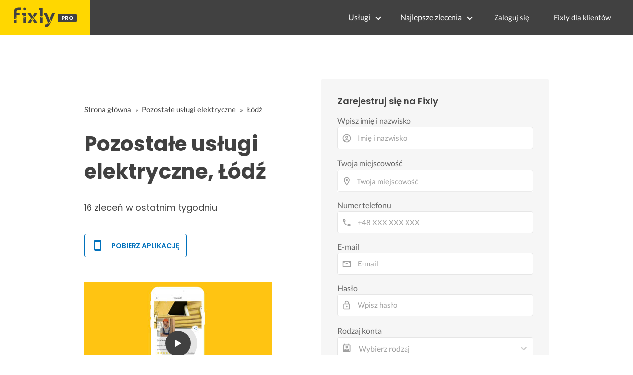

--- FILE ---
content_type: text/html; charset=utf-8
request_url: https://fixly.pl/zlecenia/zlecenia-pozostale-uslugi-elektryczne/lodz
body_size: 32295
content:
<!doctype html>
<html lang="pl" data-reactroot=""><head><meta charSet="utf-8"/><meta http-equiv="X-UA-Compatible" content="IE=edge"/><meta name="viewport" content="width=device-width, initial-scale=1, shrink-to-fit=no"/><meta name="theme-color" content="#FFD700"/><meta name="apple-mobile-web-app-status-bar-style" content="#FFD700"/><meta name="p:domain_verify" content="f75c2304f44ec5f3eb50c47cbed8922c"/><meta http-equiv="Content-Language" content="pl"/><link rel="preconnect" href="https://gapl.hit.gemius.pl"/><link rel="preconnect" href="https://ls.hit.gemius.pl"/><link rel="preconnect" href="https://ninja.data.olxcdn.com"/><link rel="preconnect" href="https://tracking.olx-st.com"/><link rel="preconnect" href="https://www.googletagmanager.com"/><link rel="preconnect" href="https://www.google-analytics.com"/><link rel="preconnect" href="https://www.gstatic.com"/><link rel="preconnect" href="https://fonts.gstatic.com" crossorigin="anonymous"/><link rel="preconnect" href="https://fcm.googleapis.com"/><link rel="preconnect" href="https://pubads.g.doubleclick.net"/><link rel="preconnect" href="https://creativecdn.com"/><link rel="preconnect" href="https://cdn.fixly.pl" crossorigin="anonymous"/><link rel="manifest" href="/manifest.json" crossorigin="use-credentials"/><link rel="preload" as="script" href="/new-relic.js"/><script>
              (function () {
                    const params = new URLSearchParams(window.location.search);
                    const att = params.get('att');
                    if (!att) return;
                    const action = att === 'allowed' ? 'accept_all' : att === 'rejected' ? 'reject_all' : null;
                    if (!action) return;
                    function checkAndRunAction() {
                      if (typeof window.performBannerAction === 'function') {
                        window.performBannerAction(action);
                        return true;
                      }
                      return false;
                    }
                    if (checkAndRunAction()) return;
                    document.addEventListener('cookieyes_banner_load', () => {
                      checkAndRunAction();
                    });
                  })();
            </script><style>
        /* latin-ext */
        @font-face {
          font-family: 'Lato';
          font-style: normal;
          font-weight: 400;
          font-display: swap;
          src: url(https://fonts.gstatic.com/s/lato/v17/S6uyw4BMUTPHjxAwXiWtFCfQ7A.woff2) format('woff2');
          unicode-range: U+0100-024F, U+0259, U+1E00-1EFF, U+2020, U+20A0-20AB, U+20AD-20CF, U+2113, U+2C60-2C7F, U+A720-A7FF;
        }
        /* latin */
        @font-face {
          font-family: 'Lato';
          font-style: normal;
          font-weight: 400;
          font-display: swap;
          src: url(https://fonts.gstatic.com/s/lato/v17/S6uyw4BMUTPHjx4wXiWtFCc.woff2) format('woff2');
          unicode-range: U+0000-00FF, U+0131, U+0152-0153, U+02BB-02BC, U+02C6, U+02DA, U+02DC, U+2000-206F, U+2074, U+20AC, U+2122, U+2191, U+2193, U+2212, U+2215, U+FEFF, U+FFFD;
        }
        /* latin-ext */
        @font-face {
          font-family: 'Lato';
          font-style: normal;
          font-weight: 700;
          font-display: swap;
          src: url(https://fonts.gstatic.com/s/lato/v17/S6u9w4BMUTPHh6UVSwaPGQ3q5d0N7w.woff2) format('woff2');
          unicode-range: U+0100-024F, U+0259, U+1E00-1EFF, U+2020, U+20A0-20AB, U+20AD-20CF, U+2113, U+2C60-2C7F, U+A720-A7FF;
        }
        /* latin */
        @font-face {
          font-family: 'Lato';
          font-style: normal;
          font-weight: 700;
          font-display: swap;
          src: url(https://fonts.gstatic.com/s/lato/v17/S6u9w4BMUTPHh6UVSwiPGQ3q5d0.woff2) format('woff2');
          unicode-range: U+0000-00FF, U+0131, U+0152-0153, U+02BB-02BC, U+02C6, U+02DA, U+02DC, U+2000-206F, U+2074, U+20AC, U+2122, U+2191, U+2193, U+2212, U+2215, U+FEFF, U+FFFD;
        }
        /* devanagari */
        @font-face {
          font-family: 'Poppins';
          font-style: normal;
          font-weight: 400;
          font-display: swap;
          src: url(https://fonts.gstatic.com/s/poppins/v15/pxiEyp8kv8JHgFVrJJbecnFHGPezSQ.woff2) format('woff2');
          unicode-range: U+0900-097F, U+1CD0-1CF6, U+1CF8-1CF9, U+200C-200D, U+20A8, U+20B9, U+25CC, U+A830-A839, U+A8E0-A8FB;
        }
        /* latin-ext */
        @font-face {
          font-family: 'Poppins';
          font-style: normal;
          font-weight: 400;
          font-display: swap;
          src: url(https://fonts.gstatic.com/s/poppins/v15/pxiEyp8kv8JHgFVrJJnecnFHGPezSQ.woff2) format('woff2');
          unicode-range: U+0100-024F, U+0259, U+1E00-1EFF, U+2020, U+20A0-20AB, U+20AD-20CF, U+2113, U+2C60-2C7F, U+A720-A7FF;
        }
        /* latin */
        @font-face {
          font-family: 'Poppins';
          font-style: normal;
          font-weight: 400;
          font-display: swap;
          src: url(https://fonts.gstatic.com/s/poppins/v15/pxiEyp8kv8JHgFVrJJfecnFHGPc.woff2) format('woff2');
          unicode-range: U+0000-00FF, U+0131, U+0152-0153, U+02BB-02BC, U+02C6, U+02DA, U+02DC, U+2000-206F, U+2074, U+20AC, U+2122, U+2191, U+2193, U+2212, U+2215, U+FEFF, U+FFFD;
        }
        /* devanagari */
        @font-face {
          font-family: 'Poppins';
          font-style: normal;
          font-weight: 500;
          font-display: swap;
          src: url(https://fonts.gstatic.com/s/poppins/v15/pxiByp8kv8JHgFVrLGT9Z11lFd2JQEl8qw.woff2) format('woff2');
          unicode-range: U+0900-097F, U+1CD0-1CF6, U+1CF8-1CF9, U+200C-200D, U+20A8, U+20B9, U+25CC, U+A830-A839, U+A8E0-A8FB;
        }
        /* latin-ext */
        @font-face {
          font-family: 'Poppins';
          font-style: normal;
          font-weight: 500;
          font-display: swap;
          src: url(https://fonts.gstatic.com/s/poppins/v15/pxiByp8kv8JHgFVrLGT9Z1JlFd2JQEl8qw.woff2) format('woff2');
          unicode-range: U+0100-024F, U+0259, U+1E00-1EFF, U+2020, U+20A0-20AB, U+20AD-20CF, U+2113, U+2C60-2C7F, U+A720-A7FF;
        }
        /* latin */
        @font-face {
          font-family: 'Poppins';
          font-style: normal;
          font-weight: 500;
          font-display: swap;
          src: url(https://fonts.gstatic.com/s/poppins/v15/pxiByp8kv8JHgFVrLGT9Z1xlFd2JQEk.woff2) format('woff2');
          unicode-range: U+0000-00FF, U+0131, U+0152-0153, U+02BB-02BC, U+02C6, U+02DA, U+02DC, U+2000-206F, U+2074, U+20AC, U+2122, U+2191, U+2193, U+2212, U+2215, U+FEFF, U+FFFD;
        }
        /* devanagari */
        @font-face {
          font-family: 'Poppins';
          font-style: normal;
          font-weight: 600;
          font-display: swap;
          src: url(https://fonts.gstatic.com/s/poppins/v15/pxiByp8kv8JHgFVrLEj6Z11lFd2JQEl8qw.woff2) format('woff2');
          unicode-range: U+0900-097F, U+1CD0-1CF6, U+1CF8-1CF9, U+200C-200D, U+20A8, U+20B9, U+25CC, U+A830-A839, U+A8E0-A8FB;
        }
        /* latin-ext */
        @font-face {
          font-family: 'Poppins';
          font-style: normal;
          font-weight: 600;
          font-display: swap;
          src: url(https://fonts.gstatic.com/s/poppins/v15/pxiByp8kv8JHgFVrLEj6Z1JlFd2JQEl8qw.woff2) format('woff2');
          unicode-range: U+0100-024F, U+0259, U+1E00-1EFF, U+2020, U+20A0-20AB, U+20AD-20CF, U+2113, U+2C60-2C7F, U+A720-A7FF;
        }
        /* latin */
        @font-face {
          font-family: 'Poppins';
          font-style: normal;
          font-weight: 600;
          font-display: swap;
          src: url(https://fonts.gstatic.com/s/poppins/v15/pxiByp8kv8JHgFVrLEj6Z1xlFd2JQEk.woff2) format('woff2');
          unicode-range: U+0000-00FF, U+0131, U+0152-0153, U+02BB-02BC, U+02C6, U+02DA, U+02DC, U+2000-206F, U+2074, U+20AC, U+2122, U+2191, U+2193, U+2212, U+2215, U+FEFF, U+FFFD;
        }
        /* devanagari */
        @font-face {
          font-family: 'Poppins';
          font-style: normal;
          font-weight: 700;
          font-display: swap;
          src: url(https://fonts.gstatic.com/s/poppins/v15/pxiByp8kv8JHgFVrLCz7Z11lFd2JQEl8qw.woff2) format('woff2');
          unicode-range: U+0900-097F, U+1CD0-1CF6, U+1CF8-1CF9, U+200C-200D, U+20A8, U+20B9, U+25CC, U+A830-A839, U+A8E0-A8FB;
        }
        /* latin-ext */
        @font-face {
          font-family: 'Poppins';
          font-style: normal;
          font-weight: 700;
          font-display: swap;
          src: url(https://fonts.gstatic.com/s/poppins/v15/pxiByp8kv8JHgFVrLCz7Z1JlFd2JQEl8qw.woff2) format('woff2');
          unicode-range: U+0100-024F, U+0259, U+1E00-1EFF, U+2020, U+20A0-20AB, U+20AD-20CF, U+2113, U+2C60-2C7F, U+A720-A7FF;
        }
        /* latin */
        @font-face {
          font-family: 'Poppins';
          font-style: normal;
          font-weight: 700;
          font-display: swap;
          src: url(https://fonts.gstatic.com/s/poppins/v15/pxiByp8kv8JHgFVrLCz7Z1xlFd2JQEk.woff2) format('woff2');
          unicode-range: U+0000-00FF, U+0131, U+0152-0153, U+02BB-02BC, U+02C6, U+02DA, U+02DC, U+2000-206F, U+2074, U+20AC, U+2122, U+2191, U+2193, U+2212, U+2215, U+FEFF, U+FFFD;
        }

      </style><link data-chunk="ProviderRegisterL3City" rel="preload" as="style" href="https://cdn.fixly.pl/static/css/ProviderRegisterL3City.4f22d568.chunk.css"/><link data-chunk="ProviderRegisterL3City" rel="preload" as="style" href="https://cdn.fixly.pl/static/css/11.06bb9ccb.chunk.css"/><link data-chunk="TopCategories" rel="preload" as="style" href="https://cdn.fixly.pl/static/css/TopCategories.66a92324.chunk.css"/><link data-chunk="main" rel="preload" as="style" href="https://cdn.fixly.pl/static/css/main.f21166a2.chunk.css"/><link data-chunk="main" rel="preload" as="script" href="https://cdn.fixly.pl/static/js/runtime-main.857127ed.js"/><link data-chunk="main" rel="preload" as="script" href="https://cdn.fixly.pl/static/js/73.f9848a54.chunk.js"/><link data-chunk="main" rel="preload" as="script" href="https://cdn.fixly.pl/static/js/main.618c1ed6.chunk.js"/><link data-chunk="TopCategories" rel="preload" as="script" href="https://cdn.fixly.pl/static/js/3.8b1766e0.chunk.js"/><link data-chunk="TopCategories" rel="preload" as="script" href="https://cdn.fixly.pl/static/js/TopCategories.526c2498.chunk.js"/><link data-chunk="ProviderRegisterL3City" rel="preload" as="script" href="https://cdn.fixly.pl/static/js/0.25f35a54.chunk.js"/><link data-chunk="ProviderRegisterL3City" rel="preload" as="script" href="https://cdn.fixly.pl/static/js/5.a234bb50.chunk.js"/><link data-chunk="ProviderRegisterL3City" rel="preload" as="script" href="https://cdn.fixly.pl/static/js/6.0985b923.chunk.js"/><link data-chunk="ProviderRegisterL3City" rel="preload" as="script" href="https://cdn.fixly.pl/static/js/11.2f285cd5.chunk.js"/><link data-chunk="ProviderRegisterL3City" rel="preload" as="script" href="https://cdn.fixly.pl/static/js/ProviderRegisterL3City.4acd8da9.chunk.js"/><link data-chunk="main" rel="stylesheet" href="https://cdn.fixly.pl/static/css/main.f21166a2.chunk.css"/><link data-chunk="TopCategories" rel="stylesheet" href="https://cdn.fixly.pl/static/css/TopCategories.66a92324.chunk.css"/><link data-chunk="ProviderRegisterL3City" rel="stylesheet" href="https://cdn.fixly.pl/static/css/11.06bb9ccb.chunk.css"/><link data-chunk="ProviderRegisterL3City" rel="stylesheet" href="https://cdn.fixly.pl/static/css/ProviderRegisterL3City.4f22d568.chunk.css"/></head><body class="eupopup"><div id="root"><header class="header" id="siteHeader"><div class="header__wrapper header__wrapper_provider"><div class="header__leftSide"><a href="/" class="header__logo header__logo_provider"><img src="https://cdn.fixly.pl/static/media/fixly_logo.ecdfa02a.svg" alt="Fixly.pl logo" class="header__logoImg" width="53" height="24"/><span class="header__logoProLabel">Pro</span></a></div><div class="header__rightSide"><nav class="navigation"><ul class="navigation__list"><li class="navigation__item"><div class="dropdownMenu dropdownMenu_dark"><button type="button" class="dropdownMenu__button" aria-expanded="false" aria-haspopup="true" aria-label="Lista wszystkich usług" data-testid="dropdownMenuServicesButton">Usługi</button><div class="dropdownMenu__dropdownWrapper"><div class="dropdownMenu__dropdown dropdownMenu__dropdown_dark" aria-hidden="true"><div class="dropdownMenu__container"><ul class="topCategories topCategories_dark"><li class="topCategories__category"><a class="topCategories__categoryLink" href="/rejestracja/wykonawca/budowa-domu"><span class="topCategories__categoryIcon"><svg xmlns="http://www.w3.org/2000/svg" height="42" width="42" viewBox="0 0 42 42"><path d="M30.3 13.4V7.7a.8.8 0 00-.8-.8h-3.6a.8.8 0 00-.8.8v1l-3.5-3.2a.8.8 0 00-1.1 0L5.7 18.8a.8.8 0 00.6 1.4h3.9v10.6H7.6a.8.8 0 000 1.6h10.1v2.3a2 2 0 002.1 2h2.5a2 2 0 002-2v-2.3h10.2a.8.8 0 100-1.6h-2.6V20.2h4a.8.8 0 00.5-1.4l-6.1-5.4zm-7.6 21.3a.4.4 0 01-.4.4h-2.5a.4.4 0 01-.4-.4V26a4.6 4.4 0 00-1.6-3.3 4.9 4.7 0 01-.2-6.7v2a2 2 0 002 2h3a2 2 0 002-2v-2a4.9 4.7 0 01-.4 6.7 4.5 4.3 0 00-1.5 3.2zm8.4-16a.8.8 0 00-.8.7v11.4h-6v-4.9c0-.8.4-1.5 1-2a6.5 6.3 0 00.3-9.2 1.6 1.5 0 00-1.7-.3 1.6 1.5 0 00-1 1.4V18a.3.3 0 01-.4.4h-3a.3.3 0 01-.3-.4v-2.2a1.6 1.5 0 00-1-1.4 1.6 1.5 0 00-1.7.3 6.5 6.3 0 00.2 9.2 3 2.8 0 011 2v4.9h-5.9V19.4a.8.8 0 00-.8-.8H8.4L21.1 7.2l4.2 3.9a.8.8 0 001.4-.6v-2h2v5.2a.8.8 0 00.2.6l4.8 4.3h-2.6z" fill="currentColor"></path></svg></span><span class="topCategories__categoryName"><span>Budowa domu</span></span></a></li><li class="topCategories__category"><a class="topCategories__categoryLink" href="/rejestracja/wykonawca/elektryk"><span class="topCategories__categoryIcon"><svg width="42" height="42" viewBox="0 0 42 42" xmlns="http://www.w3.org/2000/svg"><path d="M22.5 17.5h7.4a1 1 0 011 1.6l-10 16.4a1 1 0 01-1 .5h-.2a1 1 0 01-.8-1.1l.8-10.5H12a1 1 0 01-1-1.6L21.3 6.5a1 1 0 012 .6l-.7 10.4zm-1 6.3l-.9 9.5 8.3-14h-7a1 1 0 01-.7-.4 1 1 0 01-.3-.8l.3-8.8-8 13.3h7.2c.3 0 .6.2.8.4.2.2.3.5.2.8z" fill="currentColor"></path></svg></span><span class="topCategories__categoryName"><span>Elektryk</span></span></a></li><li class="topCategories__category"><a class="topCategories__categoryLink" href="/rejestracja/wykonawca/hydraulik"><span class="topCategories__categoryIcon"><svg width="42" height="42" viewBox="0 0 42 42" xmlns="http://www.w3.org/2000/svg"><path d="M31.8 26.4a.6.6 0 00-.7.4 6.2 6.2 0 01-.3.7c0 .2-.3.6-.6 1a5.3 5.3 0 01-.9.8l-.9.4a.6.6 0 00.4 1l1.2-.5a6.4 6.4 0 001-1 5.5 5.5 0 001.2-2.1.6.6 0 00-.4-.7zM9.2 13.9a2.6 2.6 0 115.2 0 2.6 2.6 0 01-5.2 0zm1.5 0a1.1 1.1 0 002.2 0 1.1 1.1 0 00-2.2 0zM15 10a2 2 0 114.1 0 2 2 0 01-4 0zm1.5 0a.6.6 0 101.1 0 .6.6 0 00-1 0z" fill="currentColor"></path><path d="M32.2 17.7h3c1.2 0 2.2.9 2.2 2s0 2-.2 2l-.9.4c-.4.2-.7 1.4-.7 2.6 0 1.2-.4 3.2-1 4.3a10 10 0 01-2.7 3.3l-.5.4a8 8 0 01-4 1.3H14a8 8 0 01-4-1.3l-.5-.4A10 10 0 016.8 29c-.5-1.1-1-3-1.1-4.3-.1-1.2-.5-2.4-.8-2.6l-.7-.4c-.1 0-.2-.9-.2-2s1-2 2.2-2h9a2.6 2.6 0 015.1 0h7.5v-1.9h-1.9a.7.7 0 01-.7-.7c0-.5.3-.8.7-.8h1.9V14c0-.4.3-.7.7-.7h3c.4 0 .7.3.7.7v.4h1.9c.4 0 .7.3.7.8a.7.7 0 01-.7.7h-1.9v1.9zm-1.5-3h-1.4v3h1.4v-3zm-13 1.8c.7 0 1.2.5 1.2 1.2h-2.3c0-.7.5-1.2 1.1-1.2zm18 4.3l.2-.1v-1c0-.3-.3-.6-.7-.6h-29c-.4 0-.7.3-.7.6v1l.3.2a.2.2 0 01.1 0h6a.5.5 0 010 1H6.5c.4.8.6 2 .7 2.7a8.7 8.7 0 003.2 6.6l.5.3c.7.5 2.2 1 3.1 1h13.4c1 0 2.4-.5 3.2-1l.4-.4c.8-.5 1.9-1.8 2.3-2.7.4-1 .8-2.7.8-3.7 0-.7.1-3.2 1.5-4z" fill="currentColor"></path></svg></span><span class="topCategories__categoryName"><span>Hydraulik</span></span></a></li><li class="topCategories__category"><a class="topCategories__categoryLink" href="/rejestracja/wykonawca/malarz"><span class="topCategories__categoryIcon"><svg xmlns="http://www.w3.org/2000/svg" width="42" height="42" viewBox="0 0 11.11 11.11"><path d="M5.93 1.5a.66.66 0 00-.47.19l-.25.25-.05-.05a.74.74 0 00-1.05 0l-.45.45a.83.83 0 00-.24.6c0 .21.08.42.24.58l1.55 1.55a.43.43 0 010 .6l-.23.23-.29-.3a.45.45 0 00-.63 0 .44.44 0 00-.03.59L2.71 7.5a.44.44 0 00-.58.03.45.45 0 000 .63l.87.86a.44.44 0 00.63 0c.16-.16.16-.4.02-.58l1.33-1.32c.07.06.16.1.26.1a.45.45 0 00.32-.76l-.3-.29.23-.22a.83.83 0 000-1.18L3.95 3.23a.42.42 0 01-.13-.3c0-.11.05-.22.13-.3l.45-.45a.34.34 0 01.48 0l.05.04-.25.25a.67.67 0 000 .94L7.75 6.5a.66.66 0 00.94 0l.78-.79a.67.67 0 000-.94L6.4 1.7a.66.66 0 00-.47-.2zm0 .4c.07 0 .14.03.18.08L9.2 5.05a.26.26 0 010 .37l-.79.78a.27.27 0 01-.37 0L4.96 3.13a.26.26 0 010-.37l.4-.4.39-.38a.26.26 0 01.18-.08zm1.25 1.43a.17.17 0 00-.12.28l.3.3a.17.17 0 00.23 0 .17.17 0 000-.24l-.29-.3a.17.17 0 00-.12-.04zm.68.67a.17.17 0 00-.13.29L8.8 5.35a.17.17 0 00.25 0 .17.17 0 000-.24L7.97 4.05A.17.17 0 007.84 4zM4.36 5.88l.03.01.87.87a.04.04 0 01-.06.06l-.1-.1V6.7l-.28-.27a.2.2 0 00-.28 0 .2.2 0 000 .28l.13.13-1.33 1.33c-.07-.03-.15-.03-.2.02a.2.2 0 000 .29l.09.1.1.1a.04.04 0 010 .05.04.04 0 01-.06 0l-.86-.86a.04.04 0 010-.06.04.04 0 01.05 0l.14.13v.01l.25.24a.2.2 0 00.28 0 .2.2 0 000-.28l-.13-.14 1.33-1.33c.06.02.14.02.19-.03a.2.2 0 000-.29l-.08-.07-.1-.11a.04.04 0 010-.06.04.04 0 01.02-.01z" fill="currentColor"></path></svg></span><span class="topCategories__categoryName"><span>Malarz</span></span></a></li><li class="topCategories__category"><a class="topCategories__categoryLink" href="/rejestracja/wykonawca/meble-i-zabudowa"><span class="topCategories__categoryIcon"><svg width="42" height="42" viewBox="0 0 42 42" xmlns="http://www.w3.org/2000/svg"><path d="M18.4 6a.7.7 0 00-.7.5l-2 5.2a.7.7 0 00.1.7l.6.3h2.7a3.2 3.2 0 00-1.4 2.6c0 .6.2 1.2.5 1.6H7.5c-.4 0-.5.4-.5.8v17.6c0 .4.1.7.5.7h2.4c.4 0 .9-.3.9-.7v-1.7h20v1.7c0 .4 0 .7.5.7h2.3c.4 0 1-.3 1-.7V17.7c0-.4-.6-.8-1-.8h-10a3.2 3.2 0 00-.7-4.2h2.3c.4 0 .7-.4.7-.8a.7.7 0 00-.1-.3l-2-5.1a.7.7 0 00-.6-.5h-4.8zm.5 1.4h3.8l1.4 3.8h-6.7L19 7.4zm2 6a1.8 1.8 0 01.6 3.5h-1.1a1.8 1.8 0 01-1.2-1.6c0-1 .8-1.8 1.8-1.8zm-12.5 5h11.8a3.2 3.2 0 001.5 0h11.4v6.2H8.4v-6.2zm1.2 2.8a.7.7 0 000 1.5h2a.7.7 0 000-1.5h-2zm19.5 0a.7.7 0 000 1.5h2a.7.7 0 000-1.5h-2zM8.4 26h24.7v6.2H8.4V26zm1.2 2.4a.7.7 0 000 1.4h2a.7.7 0 000-1.4h-2zm19.5 0a.7.7 0 000 1.4h2a.7.7 0 000-1.4h-2zM8.4 33.6h1v1h-1v-1zm23.8 0h1v1h-1v-1z" fill="currentColor"></path></svg></span><span class="topCategories__categoryName"><span>Meble i zabudowa</span></span></a></li><li class="topCategories__category"><a class="topCategories__categoryLink" href="/rejestracja/wykonawca/motoryzacja"><span class="topCategories__categoryIcon"><svg xmlns="http://www.w3.org/2000/svg" width="42" height="42" viewBox="0 0 42 42"><path fill="currentColor" d="M12.2 18h-1.7c-1.2 0-2.3.5-3.1 1.3s-1.3 1.9-1.3 3.1v.6c0 1.1.4 2.1 1.2 2.8.8.8 1.8 1.2 2.8 1.2h.4v.1c.2.8.7 1.5 1.3 2 .6.5 1.5.8 2.3.8s1.6-.3 2.3-.8c.7-.5 1.1-1.2 1.3-2V27h7.5v.1c.2.8.7 1.5 1.3 2 .7.5 1.5.8 2.3.8.8 0 1.6-.3 2.3-.8.7-.5 1.1-1.2 1.3-2V27H34a2.732 2.732 0 002.7-2.7V22c0-1-.4-2-1.1-2.8-.7-.8-1.7-1.2-2.7-1.2h-.1l-2.7-4.7c-.2-.4-.5-.7-.8-.9-.4-.2-.8-.3-1.2-.3h-9.4c-.3 0-.6.1-.9.2-.3.1-.6.3-.8.6L12.2 18zm3.3 9.5c-.4.4-.8.6-1.3.6-.4 0-.7-.1-1-.3-.3-.2-.6-.5-.7-.8-.1-.3-.2-.7-.1-1.1.1-.4.3-.7.5-1 .3-.3.6-.4 1-.5.4-.1.7 0 1.1.1.3.1.6.4.8.7.2.3.3.7.3 1-.1.5-.2.9-.6 1.3zm14.8 0c-.3.3-.8.5-1.3.5-.4 0-.7-.1-1-.3-.3-.2-.5-.5-.7-.8-.1-.3-.2-.7-.1-1.1.1-.4.3-.7.5-1 .3-.3.6-.4 1-.5.4-.1.7 0 1.1.1.3.1.6.4.8.7s.3.7.3 1c0 .6-.2 1-.6 1.4zm3.9-7c.4.4.6 1 .6 1.6v2.3c0 .2-.1.4-.2.6-.2.2-.4.2-.6.2h-1.5v-.1c-.2-.8-.7-1.4-1.3-1.9-.6-.5-1.4-.7-2.2-.7-.8 0-1.6.3-2.2.7-.6.5-1.1 1.1-1.3 1.9v.1h-7.7v-.1c-.2-.8-.7-1.4-1.3-1.9-.6-.5-1.4-.7-2.2-.7-.8 0-1.6.2-2.2.7-.6.5-1.1 1.1-1.3 1.9v.1h-.5c-.6 0-1.1-.2-1.6-.6-.4-.4-.6-1-.6-1.6v-.6c0-.7.3-1.3.7-1.8.5-.5 1.1-.7 1.8-.7h22.2c.4-.1 1 .2 1.4.6zm-10.5-6.6h4.4c.1 0 .2 0 .3.1.1 0 .1.1.2.2l2.2 3.8h-7v-4.1zm-5.4.2s.1-.1.2-.1H21.9v4h-7.2l3.6-3.9z"></path></svg></span><span class="topCategories__categoryName"><span>Motoryzacja</span></span></a></li><li class="topCategories__category"><a class="topCategories__categoryLink" href="/rejestracja/wykonawca/ogrod"><span class="topCategories__categoryIcon"><svg xmlns="http://www.w3.org/2000/svg" width="42" height="42" viewBox="0 0 11.1 11.1"><path d="M6 2.5c-1.4 0-2.4.3-3.2 1a3 3 0 00-.9 1.3 2.9 2.9 0 00-.1 1v.5a.2.2 0 00.2.1.2.2 0 00.2 0 .2.2 0 00.1-.2c.1-.5.3-.9.5-1.1.3-.3.6-.4 1-.3.3 0 .5.1.7.3l.5.8c.2.5.5.8.8 1 .5.3 1.1.5 2 .5h.5l-.1 1a.2.2 0 00.2.3.2.2 0 00.3-.2 4.4 4.4 0 000-1.5c-.2-1.2-.9-2.2-2.2-3a.3.3 0 00-.2 0 .2.2 0 00-.1 0 .3.3 0 000 .2.2.2 0 000 .2c1.1.7 1.8 1.5 2 2.4a6 6 0 01-.5.1c-.7 0-1.2-.1-1.6-.4-.2-.1-.5-.4-.7-.8l-.6-1a1.8 1.8 0 00-.9-.4c-.7 0-1.2.2-1.5.6.1-.4.4-.7.7-1 .7-.6 1.6-1 2.9-1 1 0 1.7.3 2.2 1 .5.5.8 1.1.8 1.9l-.2.6a.2.2 0 000 .2.2.2 0 00.4 0l.2-.8c0-.9-.3-1.7-.8-2.3-.7-.7-1.5-1-2.6-1z" fill="currentColor"></path></svg></span><span class="topCategories__categoryName"><span>Ogród</span></span></a></li><li class="topCategories__category"><a class="topCategories__categoryLink" href="/rejestracja/wykonawca/organizacja-imprez"><span class="topCategories__categoryIcon"><svg xmlns="http://www.w3.org/2000/svg" width="42" height="42" viewBox="0 0 42 42"><path d="M15.6 14.94a.67.67 0 00.17.71l2.09 2-.5 2.87a.71.71 0 00.28.68.68.68 0 00.41.14.8.8 0 00.33-.08L21 19.93l2.58 1.36a.69.69 0 00.73-.06.71.71 0 00.28-.68l-.49-2.87 2.08-2a.67.67 0 00.17-.71.68.68 0 00-.56-.48l-2.88-.41-1.28-2.61a.7.7 0 00-.63-.39.67.67 0 00-.62.39L19 14l-2.88.42a.69.69 0 00-.52.52zm7 2.62l.31 1.83-1.65-.86a.68.68 0 00-.64 0l-1.62.86.31-1.83a.68.68 0 00-.2-.62l-1.33-1.3 1.84-.27a.7.7 0 00.53-.38l.85-1.67.77 1.68a.7.7 0 00.53.38l1.84.27-1.33 1.3a.68.68 0 00-.2.61zM6.51 15.5l1 1.78a.7.7 0 001.25 0l.84-1.84 2-.36a.69.69 0 00.54-.5.7.7 0 00-.2-.71l-1.49-1.36.27-2a.7.7 0 00-1-.7l-1.76 1L6 9.89a.72.72 0 00-.73.08.68.68 0 00-.25.69l.41 2-1.36 1.44a.69.69 0 00-.15.72.71.71 0 00.58.46zm.4-2.78l-.2-1 .88.43a.74.74 0 00.65 0l.84-.48-.13 1a.72.72 0 00.23.61l.72.65-1 .18a.71.71 0 00-.52.4l-.4.89-.46-.86a.71.71 0 00-.52-.39l-1-.1.68-.71a.7.7 0 00.23-.62zM37.9 21.28l-1.5-1.36.27-2a.68.68 0 00-.3-.67.69.69 0 00-.73 0l-1.76 1-1.82-.88a.71.71 0 00-.73.08.7.7 0 00-.26.69l.41 2-1.39 1.46a.7.7 0 00-.16.73.71.71 0 00.58.45l2 .22 1 1.78a.7.7 0 001.25 0l.83-1.84 2-.36a.69.69 0 00.55-.5.72.72 0 00-.24-.8zm-5-1.11l-.19-1 .88.43a.66.66 0 00.64 0l.85-.48-.13 1a.7.7 0 00.22.61l.72.65-.95.18a.69.69 0 00-.52.4l-.4.89-.44-.85a.73.73 0 00-.58-.4l-1-.1.67-.71a.67.67 0 00.25-.62zM25.85 12.44a2.2 2.2 0 10-2.19-2.2 2.21 2.21 0 002.19 2.2zm-.8-2.2a.8.8 0 01.8-.8.8.8 0 110 1.6.8.8 0 01-.8-.8zM9.19 29.18a2.2 2.2 0 102.19 2.2 2.21 2.21 0 00-2.19-2.2zm.8 2.2a.81.81 0 11-.8-.8.8.8 0 01.81.8zM32.83 26.83A2.2 2.2 0 1035 29a2.2 2.2 0 00-2.17-2.17zm.8 2.2a.81.81 0 11-.8-.8.8.8 0 01.8.77zM8.06 23.33a1.65 1.65 0 011.64-1.64.7.7 0 100-1.39 1.65 1.65 0 01-1.64-1.63.7.7 0 00-1.39 0A1.66 1.66 0 015 20.3a.69.69 0 00-.27 1.33H5a1.65 1.65 0 011.64 1.64.7.7 0 101.39 0zM7.77 21a3.18 3.18 0 00-.41.41A2.59 2.59 0 007 21a3 3 0 00.4-.4 3.11 3.11 0 00.37.4zM12.64 9.53h.28a1.64 1.64 0 011.64 1.64.7.7 0 001.39 0 1.64 1.64 0 011.64-1.64.7.7 0 100-1.4A1.65 1.65 0 0116 6.57a.7.7 0 00-1.39 0 1.65 1.65 0 01-1.71 1.62.71.71 0 00-.7.7.69.69 0 00.44.64zm2.21-.64a3 3 0 00.4-.4 3.87 3.87 0 00.41.4 3.87 3.87 0 00-.41.4 3 3 0 00-.4-.4zM30.09 11.85a.17.17 0 00.1 0 .23.23 0 00.13 0h.06a1.64 1.64 0 011.62 1.7.7.7 0 101.39 0 1.64 1.64 0 011.64-1.63.7.7 0 100-1.4 1.64 1.64 0 01-1.62-1.62.7.7 0 10-1.41 0 1.65 1.65 0 01-1.66 1.62.69.69 0 00-.27 1.33zm2.22-.63a3.09 3.09 0 00.4-.41 3.18 3.18 0 00.41.41 2.59 2.59 0 00-.41.4 2.52 2.52 0 00-.4-.4zM21 22.3a.7.7 0 00-.7.7v12a.7.7 0 001.4 0V23a.7.7 0 00-.7-.7z" fill="currentColor"></path><path d="M31.52 16.57a.67.67 0 00.23-.48.7.7 0 00-1.17-.55 23.39 23.39 0 00-7.71 17.34c0 .72 0 1.46.1 2.21a.7.7 0 00.7.63h.06a.69.69 0 00.63-.76c-.06-.69-.09-1.39-.09-2.08a22 22 0 017.25-16.31zM32.6 25.17a.69.69 0 00.27-.46.67.67 0 00-.13-.51.71.71 0 00-.47-.27.7.7 0 00-.51.12 16.1 16.1 0 00-6.08 9.39c-.11.5-.2 1-.26 1.5a.7.7 0 00.61.77h.09a.71.71 0 00.69-.61c.06-.47.14-.93.24-1.37a14.63 14.63 0 015.55-8.56zM10.12 24.05a.72.72 0 00-1 .15.69.69 0 00.14 1 14.63 14.63 0 015.55 8.57c.1.46.18.92.24 1.37a.7.7 0 00.69.61h.09a.68.68 0 00.47-.26.72.72 0 00.14-.51q-.11-.78-.27-1.5a16 16 0 00-6.05-9.43zM11.28 15.54a.7.7 0 00-1 .05.68.68 0 00-.18.5.67.67 0 00.23.48 22 22 0 017.27 16.31 20.41 20.41 0 01-.1 2.12.74.74 0 00.16.51.71.71 0 00.47.25h.07a.69.69 0 00.69-.63c.07-.73.1-1.48.1-2.21a23.39 23.39 0 00-7.71-17.38z" fill="currentColor"></path></svg></span><span class="topCategories__categoryName"><span>Organizacja imprez</span></span></a></li><li class="topCategories__category"><a class="topCategories__categoryLink" href="/rejestracja/wykonawca/projektowanie"><span class="topCategories__categoryIcon"><svg width="42" height="42" viewBox="0 0 42 42" xmlns="http://www.w3.org/2000/svg"><path d="M34.5 7.031a1.675 1.675 0 00-1.781.375L7.875 32.296a1.675 1.675 0 00-.375 1.782A1.63 1.63 0 009 35.11h24.844c.89 0 1.64-.75 1.64-1.64V8.579c.047-.704-.375-1.266-.984-1.548zm-.61 26.672H9.048c-.14 0-.188-.094-.234-.14-.047-.047-.047-.141.046-.235l24.844-24.89c.047-.047.094-.094.14-.094h.094c.047 0 .141.094.141.234v3.985h-2.203a.72.72 0 00-.703.703.72.72 0 00.703.703h2.25v3.047h-.984a.721.721 0 00-.703.703.72.72 0 00.703.703h.984v3.047h-2.203a.72.72 0 00-.703.703.72.72 0 00.703.703h2.203v3.047h-.984a.72.72 0 00-.703.703.72.72 0 00.703.703h.984v3.047h-2.203a.72.72 0 00-.703.703.72.72 0 00.703.703h2.203v1.688c0 .093-.094.234-.234.234z" fill="currentColor"></path><path d="M29.719 29.25V18.281L18.797 29.25h10.922zm-1.407-1.406h-6.14l6.14-6.14v6.14z" fill="currentColor"></path></svg></span><span class="topCategories__categoryName"><span>Projektowanie</span></span></a></li><li class="topCategories__category"><a class="topCategories__categoryLink" href="/rejestracja/wykonawca/remont"><span class="topCategories__categoryIcon"><svg width="42" height="42" viewBox="0 0 42 42" xmlns="http://www.w3.org/2000/svg"><path d="M10.73 9.19a2 2 0 00-2.06.48 2 2 0 00-.48 2.06l5.27 15.84a2.32 2.32 0 001.67 1.53 2.32 2.32 0 002.2-.62l3.7-3.7 1.84 1.85c-.09.8.17 1.64.8 2.26l3.95 3.96a2.77 2.77 0 003.91 0l.32-.32a2.77 2.77 0 000-3.9l-3.96-3.97a2.76 2.76 0 00-2.26-.79l-1.85-1.84 3.7-3.7a2.32 2.32 0 00.62-2.2 2.31 2.31 0 00-1.53-1.67L10.73 9.2zm20.1 20.46a1.32 1.32 0 010 1.86l-.32.32a1.32 1.32 0 01-1.86 0l-3.96-3.96a1.32 1.32 0 010-1.87l.31-.31a1.32 1.32 0 011.87 0l3.96 3.96zm-6.85-4.99l-.32.32a2.86 2.86 0 00-.18.2l-3.85-3.85a.28.28 0 010-.39l.31-.31a.28.28 0 01.4 0l3.84 3.85a3.2 3.2 0 00-.2.18zm2.72-8.19a.87.87 0 01-.24.83l-3.7 3.7-1.4-1.4a1.72 1.72 0 00-2.44 0l-.32.32a1.72 1.72 0 000 2.44l1.4 1.4-3.7 3.7a.87.87 0 01-.83.24.87.87 0 01-.64-.59L9.56 11.27a.54.54 0 01.14-.57.55.55 0 01.57-.14l15.84 5.27c.3.1.51.33.59.64z" fill="currentColor"></path><path d="M19.35 14.35a.72.72 0 10-.46 1.37l1.8.6a.72.72 0 00.46-1.37l-1.8-.6zm-2.23-.74l-4.49-1.5a.72.72 0 00-.45 1.37l4.49 1.5a.72.72 0 00.45-1.38z" fill="currentColor"></path></svg></span><span class="topCategories__categoryName"><span>Remont</span></span></a></li><li class="topCategories__category"><a class="topCategories__categoryLink" href="/rejestracja/wykonawca/sprzatanie"><span class="topCategories__categoryIcon"><svg xmlns="http://www.w3.org/2000/svg" width="42" height="42" viewBox="0 0 11.11 11.11"><path d="M7.95 2.99h-.3a.17.17 0 000 .35h.3a.44.44 0 00.45-.44v-.74a.44.44 0 00-.45-.45h-.3a.17.17 0 000 .35h.3c.06 0 .1.05.1.1v.73a.1.1 0 01-.1.1z" fill="currentColor"></path><path d="M4.84 3.85a.17.17 0 00-.17.18v.87a.21.21 0 01-.21.21.17.17 0 00-.18.18v3.65c0 .3.24.54.53.54h3.33a.5.5 0 00.5-.5V6.81a.17.17 0 000-.06 1.85 1.85 0 00-1.67-1.64V4.03a.17.17 0 00-.18-.17h-.3v-.52h.45c.02.25.09.5.2.72l.02.05a.17.17 0 10.31-.16l-.02-.04a1.7 1.7 0 01-.17-.75V1.9a.17.17 0 00-.18-.17H5.12a.17.17 0 00-.12.04l-.7.59a.17.17 0 00-.07.13v.68c0 .1.08.18.18.18h.64v.52zm1.78.7h-.93a.17.17 0 000 .34h.93v.4c0 .1.08.17.17.17.72 0 1.32.51 1.47 1.19H5.34a.17.17 0 000 .35H8.3v.81H5.32a.17.17 0 000 .35H8.3v.81c0 .09-.06.16-.15.16H4.8a.19.19 0 01-.18-.19v-3.5a.56.56 0 00.39-.54v-.7h1.6zM4.58 2.55l.6-.5h1.75V3H4.58zm.82.78h.75v.52H5.4zM10.02 2.38a.17.17 0 000-.35H9.1a.17.17 0 000 .35zm-1.12.38a.17.17 0 00.07.24l.83.47a.17.17 0 10.17-.3l-.83-.48a.17.17 0 00-.24.07z" fill="currentColor"></path></svg></span><span class="topCategories__categoryName"><span>Sprzątanie</span></span></a></li><li class="topCategories__category"><a class="topCategories__categoryLink" href="/rejestracja/wykonawca/szkolenia-i-jezyki-obce"><span class="topCategories__categoryIcon"><svg xmlns="http://www.w3.org/2000/svg" width="42" height="42" viewBox="0 0 42 42"><path fill="currentColor" d="M39.09 15.19L21 8.92a.89.89 0 00-.56 0l-18 6.27a.83.83 0 00-.56.78.85.85 0 00.54.81l7.22 2.78v7.2c0 .5.46.78.82.95a16.07 16.07 0 002.36.76v3.81a.85.85 0 001.48.56l1.38-1.53 1.39 1.53a.84.84 0 00.63.28.79.79 0 00.3 0 .84.84 0 00.54-.79v-2.89c.76 0 1.43.08 2 .08a31.91 31.91 0 007.33-.9c3.44-.84 3.6-1.16 3.6-1.74v-7.19l7.62-2.91a.85.85 0 00.54-.81.83.83 0 00-.54-.78zM16.85 30.07l-.54-.6a.84.84 0 00-.63-.27.87.87 0 00-.63.27l-.54.6v-8.63l2.32.9zm-4-9.28v5.92c-.71-.21-1.21-.38-1.49-.49v-6zM36.34 16l-15.65 6-15.51-6 15.51-5.41zm-16 7.68a.88.88 0 00.6 0l8.81-3.37v6a30.24 30.24 0 01-9.23 1.52c-.61 0-1.27 0-2-.09V23z"></path></svg></span><span class="topCategories__categoryName"><span>Szkolenia i języki obce</span></span></a></li><li class="topCategories__category"><a class="topCategories__categoryLink" href="/rejestracja/wykonawca/transport"><span class="topCategories__categoryIcon"><svg xmlns="http://www.w3.org/2000/svg" width="42" height="42" viewBox="0 0 42 42"><path d="M26.35 17.33a.83.83 0 00-.58.24.86.86 0 00-.24.58.82.82 0 00.82.82h8a.82.82 0 00.57-.24.8.8 0 00.24-.58.83.83 0 00-.23-.58.86.86 0 00-.58-.24z" fill="currentColor"></path><path d="M36.51 20.55h-8a.78.78 0 00-.58.24.82.82 0 00.58 1.39h3.12v3.19a.54.54 0 01-.17.4.53.53 0 01-.4.17h-.26a3.29 3.29 0 00-5.24-1.73 3.29 3.29 0 00-1.14 1.73h-8.1V13.07a.55.55 0 01.56-.56H31a.58.58 0 01.4.16.56.56 0 01.17.4v1.09h-3.11a.78.78 0 00-.58.24.8.8 0 00-.24.57.82.82 0 00.82.82h8a.82.82 0 00.57-.24.78.78 0 00.24-.58.76.76 0 00-.24-.57.78.78 0 00-.57-.24h-3.3v-1.09A2.19 2.19 0 0031 10.88H16.88a2.19 2.19 0 00-2.19 2.19v1.36h-4a2.94 2.94 0 00-2.53 1.48L6.48 19a1.89 1.89 0 00-1.12.61 1.84 1.84 0 00-.48 1.24v4.87A1.86 1.86 0 005.42 27a1.83 1.83 0 001.31.54h.55a3.36 3.36 0 001.12 1.8 3.27 3.27 0 002.09.75 3.32 3.32 0 003.25-2.55h10.64a3.36 3.36 0 001.12 1.8 3.27 3.27 0 002.09.75 3.32 3.32 0 003.25-2.55H31a2.19 2.19 0 002.2-2.2v-3.16h3.3a.82.82 0 00.57-.24.82.82 0 00-.57-1.39zm-8.26 7.85a1.68 1.68 0 01-1 .09 1.64 1.64 0 01-.87-.46 1.72 1.72 0 01-.47-.88 1.65 1.65 0 01.1-1 1.73 1.73 0 01.62-.77 1.79 1.79 0 01.95-.28 1.66 1.66 0 011.21.5 1.69 1.69 0 01.21 2.17 1.73 1.73 0 01-.75.63zm-16.79-.18a1.77 1.77 0 01-1 .27 1.77 1.77 0 01-.64-.12 1.79 1.79 0 01-.51-.37 1.42 1.42 0 01-.31-.54 1.56 1.56 0 01-.13-.64 1.66 1.66 0 01.28-1 1.64 1.64 0 01.76-.64 1.71 1.71 0 01.67-.14h.32a1.72 1.72 0 01.88.47 1.62 1.62 0 01.47.88 1.71 1.71 0 01-.1 1 1.82 1.82 0 01-.69.83zm3.23-7.6v5.32h-1a3.34 3.34 0 00-3.21-2.46 3.3 3.3 0 00-2 .73 3.27 3.27 0 00-1.13 1.73h-.62a.24.24 0 01-.16-.07.22.22 0 01-.06-.15v-4.89a.11.11 0 010-.08.1.1 0 010-.07.18.18 0 01.07-.05h8.06zm0-4.56V19H8.35l1.25-2.27a1.35 1.35 0 01.46-.49 1.43 1.43 0 01.64-.18z" fill="currentColor"></path></svg></span><span class="topCategories__categoryName"><span>Transport</span></span></a></li><li class="topCategories__category"><a class="topCategories__categoryLink" href="/rejestracja/wykonawca/uslugi-dla-biznesu"><span class="topCategories__categoryIcon"><svg xmlns="http://www.w3.org/2000/svg" width="42" height="42" viewBox="0 0 42 42"><path fill="currentColor" d="M34.89 28.09l-1.16.33v-5.85l-4.55-1.49-2.49 1.23V12.08l-5.92-2.2h-.06l-4.74 2.82v9.55l-2.37-1.17-4.55 1.49v5.83l-1.15-.33-2 .86V33h31v-4.07zM7.2 31.72V29.8l.8-.33 1.07.31v1.94zm5.67-9v9h-2.5v-8.19zm1.32 9v-8.88l1.74.86v8zm3.06-16.67v-1.62l2.88-1.71v1.85zm0 3.91v-2.43l2.88-1.48v2.42zm0 3.9v-2.42L20.13 19v2.42zm0 3.91v-2.42l2.88-1.49v2.43zm0 4.95v-3.47l2.88-1.48v4.95zm8.08-3.88v3.88h-3.88v-5.13zm0-3.91v2.53l-3.88-1.25v-2.52zm0-3.9v2.52l-3.88-1.25v-2.52zm0-3.91v2.52l-3.88-1.25v-2.52zm0-3.13v1.74l-3.88-1.24v-1.93zm1.49 18.73v-8l1.75-.87v8.89zm8-2.25l.78.33v1.92h-1.91v-1.94zm-2.4-5.94v8.19h-2.53v-9z"></path></svg></span><span class="topCategories__categoryName"><span>Usługi dla biznesu</span></span></a></li><li class="topCategories__category topCategories__category_highlighted"><a class="topCategories__categoryLink" href="/rejestracja/wykonawca/montaz-i-naprawa"><span class="topCategories__categoryIcon"><svg width="42" height="42" viewBox="0 0 42 42" xmlns="http://www.w3.org/2000/svg"><path d="M32.51 21.608h-1.186v-9.714c0-.153.065-.3.178-.404a1.81 1.81 0 00.523-1.847l-.773-2.702a.638.638 0 00-.614-.462H29.23a.638.638 0 00-.614.462l-.773 2.702c-.192.67.009 1.377.523 1.848a.55.55 0 01.178.404v9.714h-1.177a.639.639 0 00-.638.638v1.43c0 .352.286.638.638.638.03 0 .053.024.053.053v.052a.053.053 0 01-.053.052.639.639 0 00-.638.639v8.241a2.17 2.17 0 002.167 2.17h2.083a2.171 2.171 0 002.169-2.17v-8.241a.638.638 0 00-.639-.638.053.053 0 01-.053-.053v-.052c0-.03.024-.053.053-.053a.639.639 0 00.639-.638v-1.43a.638.638 0 00-.639-.639zm-3.283-11.06a.544.544 0 01-.157-.554l.641-2.239h.446l.64 2.239a.543.543 0 01-.156.554 1.828 1.828 0 00-.593 1.346v9.714h-.228v-9.714a1.83 1.83 0 00-.593-1.346zm2.644 12.654a1.33 1.33 0 00-.691 1.166v.052c0 .502.28.94.691 1.166v7.766c0 .492-.4.893-.892.893h-2.083c-.491 0-.89-.4-.89-.893v-7.766a1.33 1.33 0 00.69-1.166v-.052c0-.502-.279-.94-.69-1.166v-.317h3.865v.317z" fill="currentColor"></path><path d="M28.991 26.452a.639.639 0 00-.638.638v.851a.639.639 0 001.277 0v-.85a.638.638 0 00-.639-.639zm0 2.567a.639.639 0 00-.638.638v3.62a.639.639 0 001.277 0v-3.62a.638.638 0 00-.639-.638zM25.175 6.479h-.899a1.79 1.79 0 00-1.663 1.134h-.838a1.646 1.646 0 00-1.559-1.134H15.43c-.625 0-1.163.353-1.443.867-.54.117-1.658.39-2.516.809-1.016.496-2.757 1.8-2.83 1.855a.638.638 0 00-.256.51v.8a.639.639 0 00.83.609c.868-.272 2.398-.723 2.81-.776.433-.055 1.333.108 1.954.256.277.523.82.884 1.452.884h.695v8.48a1.63 1.63 0 00-1.076 1.445l-.57 10.872v.033a2.401 2.401 0 002.397 2.399h1.891a2.401 2.401 0 002.398-2.432l-.57-10.871a1.628 1.628 0 00-1.075-1.445v-8.48h.695a1.65 1.65 0 001.56-1.135h.837a1.79 1.79 0 001.663 1.135h.899a.639.639 0 00.638-.639V7.117a.638.638 0 00-.638-.638zm-6.407 27.765h-1.89a1.123 1.123 0 01-1.122-1.107l.39-7.457h1.11a.638.638 0 000-1.276h-1.043l.028-.533h.256a.639.639 0 000-1.277h-.19l.017-.309a.356.356 0 01.355-.337h2.288c.19 0 .345.148.355.337l.016.31h-1.205a.639.639 0 000 1.276h1.272l.028.533h-.582a.639.639 0 000 1.276h.648l.39 7.457a1.123 1.123 0 01-1.12 1.108zm-.524-13.573h-.843v-8.378h.843v8.378zm2.345-10.027a.373.373 0 01-.373.372H15.43a.373.373 0 01-.372-.372V9.81a.638.638 0 00-1.277 0v.249c-.592-.12-1.377-.24-1.917-.172-.263.033-.76.16-1.28.304.496-.339 1.048-.694 1.447-.889.581-.284 1.337-.496 1.865-.624a.637.637 0 001.162-.364v-.186c0-.206.167-.373.373-.373h4.787c.205 0 .372.167.372.373v.804a.638.638 0 001.277 0V8.89h.622v.992h-.876a.633.633 0 00-.385-.132.639.639 0 00-.638.638v.256zm3.947.372h-.26a.513.513 0 01-.512-.513V8.268c0-.283.23-.513.512-.513h.26v3.26z" fill="currentColor"></path></svg></span><span class="topCategories__categoryName"><span>Montaż i naprawa</span></span></a></li><li class="topCategories__category"><a class="topCategories__categoryLink" href="/rejestracja/wykonawca/uslugi-finansowe"><span class="topCategories__categoryIcon"><svg xmlns="http://www.w3.org/2000/svg" width="42" height="42" viewBox="0 0 42 42"><path d="M29.65 6.35a1.64 1.64 0 00-1.15-.47h-15a1.6 1.6 0 00-1.62 1.62v27a1.64 1.64 0 00.47 1.15 1.61 1.61 0 001.15.47h15a1.6 1.6 0 001.62-1.62v-27a1.61 1.61 0 00-.47-1.15zM13.12 34.12h5v-1.24h-5V7.5a.38.38 0 01.38-.38h15a.36.36 0 01.26.11.37.37 0 01.12.27v25.38h-5v1.24h5v.38a.41.41 0 01-.38.38h-15a.37.37 0 01-.27-.12.36.36 0 01-.11-.26z" fill="currentColor"></path><path d="M13.88 15.88h1.25v1.25h-1.25zM15.88 15.88h1.25v1.25h-1.25zM17.88 15.88h1.25v1.25h-1.25zM19.88 15.88h1.25v1.25h-1.25zM14.5 15.12h13a.61.61 0 00.62-.62v-6a.61.61 0 00-.62-.62h-13a.61.61 0 00-.62.62v6a.61.61 0 00.62.62zm.62-1.24V9.12h11.76v4.76zM14.5 22.12h3a.61.61 0 00.62-.62v-3a.61.61 0 00-.62-.62h-3a.61.61 0 00-.62.62v3a.61.61 0 00.62.62zm.62-1.24v-1.76h1.76v1.76zM22.5 17.88h-3a.61.61 0 00-.62.62v3a.61.61 0 00.62.62h3a.61.61 0 00.62-.62v-3a.61.61 0 00-.62-.62zm-.62 1.24v1.76h-1.76v-1.76zM27.5 17.88h-3a.61.61 0 00-.62.62v3a.61.61 0 00.62.62h3a.61.61 0 00.62-.62v-3a.61.61 0 00-.62-.62zm-.62 1.24v1.76h-1.76v-1.76zM14.5 27.12h3a.61.61 0 00.62-.62v-3a.61.61 0 00-.62-.62h-3a.61.61 0 00-.62.62v3a.61.61 0 00.62.62zm.62-1.24v-1.76h1.76v1.76zM22.5 22.88h-3a.61.61 0 00-.62.62v3a.61.61 0 00.62.62h3a.61.61 0 00.62-.62v-3a.61.61 0 00-.62-.62zm-.62 1.24v1.76h-1.76v-1.76zM18.12 28.5a.61.61 0 00-.62-.62h-3a.61.61 0 00-.62.62v3a.61.61 0 00.62.62h3a.61.61 0 00.62-.62zm-1.24.62v1.76h-1.76v-1.76zM22.5 27.88h-3a.61.61 0 00-.62.62v3a.61.61 0 00.62.62h3a.61.61 0 00.62-.62v-3a.61.61 0 00-.62-.62zm-.62 1.24v1.76h-1.76v-1.76zM27.5 22.88h-3a.61.61 0 00-.62.62v8a.61.61 0 00.62.62h3a.61.61 0 00.62-.62v-8a.61.61 0 00-.62-.62zm-.62 1.24v6.76h-1.76v-6.76zM21.88 32.88h1.25v1.25h-1.25z" fill="currentColor"></path><path d="M21.06 11.12h2.37v1.25h-2.37z" fill="currentColor" transform="rotate(-44.98 22.257 11.747)"></path><path d="M18.56 11.13h2.37v1.25h-2.37z" fill="currentColor" transform="rotate(-45 19.756 11.747)"></path></svg></span><span class="topCategories__categoryName"><span>Usługi finansowe</span></span></a></li><li class="topCategories__category"><a class="topCategories__categoryLink" href="/rejestracja/wykonawca/uslugi-prawne-i-administracyjne"><span class="topCategories__categoryIcon"><svg width="42" height="42" fill="none" viewBox="0 0 42 42" xmlns="http://www.w3.org/2000/svg"><path d="M28.12 35.44v-5.36h2.85a.82.82 0 00.81-.83V6.56a.82.82 0 00-.81-.82H14.7a.82.82 0 00-.82.82v5.37h-2.85a.82.82 0 00-.81.82v22.69a.82.82 0 00.81.82h16.28a.82.82 0 00.8-.82zm1.22-4.13v4.13c0 1.14-.91 2.06-2.04 2.06H11.04A2.05 2.05 0 019 35.44V12.75c0-1.14.91-2.06 2.03-2.06h1.63V6.56c0-1.14.91-2.06 2.03-2.06h16.28c1.12 0 2.03.92 2.03 2.06v22.69c0 1.14-.91 2.06-2.03 2.06h-1.63z" fill="currentColor"></path><path d="M11.03 11.93a.82.82 0 00-.81.82v22.69a.82.82 0 00.81.82h16.28a.82.82 0 00.8-.82V12.75a.82.82 0 00-.8-.82H11.02zm0-1.24h16.28c1.12 0 2.03.92 2.03 2.06v22.69c0 1.14-.91 2.06-2.04 2.06H11.04A2.05 2.05 0 019 35.44V12.75c0-1.14.91-2.06 2.03-2.06z" fill="currentColor"></path><path d="M13.88 16.05v2.48h2.44v-2.48h-2.44zm-.4-1.24h3.25c.45 0 .81.37.81.83v3.3a.82.82 0 01-.81.82h-3.26a.82.82 0 01-.8-.82v-3.3a.82.82 0 01.8-.83zm11.59 7.84h-11.8a.61.61 0 00-.6.62c0 .34.26.62.6.62h11.8c.33 0 .6-.28.6-.62a.61.61 0 00-.6-.62zm0 4.54h-11.8a.61.61 0 00-.6.62c0 .34.26.61.6.61h11.8c.33 0 .6-.27.6-.61a.61.61 0 00-.6-.62zm-4.48 4.54h-7.32a.61.61 0 00-.61.61c0 .34.27.62.61.62h7.32c.34 0 .61-.27.61-.62a.61.61 0 00-.6-.62zm4.48 0h-1.63a.61.61 0 00-.61.61c0 .34.27.62.61.62h1.63c.33 0 .6-.27.6-.62a.61.61 0 00-.6-.62zm0-13.95a.63.63 0 010 .08c0 .53-.2 1.04-.5 1.45-.32.43-.9.68-1.48.66a2 2 0 01-1.5-.6 2.01 2.01 0 01-.59-1.5v-4.7c0-.35.27-.63.61-.63.34 0 .61.28.61.62v4.74a.79.79 0 00.84.83h.06c.2.01.4-.07.47-.17a1.21 1.21 0 00.26-.78.65.65 0 010-.08v-7.09c0-.98-.71-1.78-1.67-1.78-1.04 0-2 .9-2 1.78a.61.61 0 01-.6.62.61.61 0 01-.61-.62c0-1.6 1.51-3.02 3.21-3.02a2.93 2.93 0 012.89 3.02v7.09a.63.63 0 010 .08z" fill="currentColor"></path></svg></span><span class="topCategories__categoryName"><span>Usługi prawne i administracyjne</span></span></a></li><li class="topCategories__category"><a class="topCategories__categoryLink" href="/rejestracja/wykonawca/uslugi-zdalne"><span class="topCategories__categoryIcon"><svg width="42" height="42" viewBox="0 0 42 42" xmlns="http://www.w3.org/2000/svg"><path d="M16.927 17.31c-1.59 1.08.446.826-6.172 3.563a5.401 5.401 0 00-3.182 4.009h-1.21c-.7 0-1.272.572-1.272 1.272v13.937H3.88c-.381 0-.636.255-.636.636 0 .382.255.637.637.637h34.236c.382 0 .636-.255.636-.637 0-.381-.254-.636-.636-.636H36.91V26.154c0-.7-.573-1.272-1.273-1.272h-1.209c-.318-1.782-1.463-3.31-3.182-4.01-6.809-2.863-4.518-2.545-5.982-3.563v-3.564c.955-1.4 1.464-2.672 1.528-2.927 2.227-4.327 1.4-8.654-3.373-9.927-4.073-1.082-12.536.827-8.018 9.545.063.255.573 1.591 1.527 3.119v3.754zm8.655-6.874c-.764 2.037-2.227 4.646-4.455 4.582-2.163 0-3.818-2.864-4.518-4.836.254-1.4 1.336-2.927 2.736-2.927 1.273 0 2.61.89 2.737 1.081.127.191.318.255.509.255.19 0 .382-.064.509-.191L24.373 7c.572.51 1.527 1.655 1.209 3.436zM21 18.518l-2.8-1.336v-2.036a4.433 4.433 0 002.927 1.145 4.448 4.448 0 002.8-1.018v1.909L21 18.518zm-3.31-.127l2.355 1.145-1.272 2.037-2.1-2.227 1.018-.955zm17.946 21.7H6.364V26.154H35.7l-.064 13.937zm-2.482-15.21H8.845c.319-1.272 1.146-2.29 2.355-2.8a78.894 78.894 0 004.455-2.035l2.736 2.99c.254.319.764.255 1.018-.063l1.527-2.482 1.527 2.482c.191.382.7.382 1.019.063l2.736-2.99a78.848 78.848 0 004.455 2.036c1.336.509 2.163 1.527 2.481 2.8zm-9.99-3.372l-1.273-1.973 2.545-1.145.828.89-2.1 2.228zM15.526 4.836c1.4-4.2 12.537-4.645 11.01 2.928-.446-.955-1.973-2.864-2.737-2.037l-1.21 1.4c-2.545-1.845-5.345-1.463-6.745 1.337-.509-1.464-.636-2.673-.318-3.628z" fill="currentColor"></path><path fill-rule="evenodd" clip-rule="evenodd" d="M21 35.54a2.36 2.36 0 100-4.72 2.36 2.36 0 000 4.72zm0 1a3.36 3.36 0 100-6.72 3.36 3.36 0 000 6.72z" fill="currentColor"></path></svg></span><span class="topCategories__categoryName"><span>Usługi zdalne</span></span></a></li><li class="topCategories__category"><a class="topCategories__categoryLink" href="/rejestracja/wykonawca/zdrowie-i-uroda"><span class="topCategories__categoryIcon"><svg xmlns="http://www.w3.org/2000/svg" width="42" height="42" viewBox="0 0 42 42"><path fill="currentColor" d="M33.71 29.1a1.75 1.75 0 00-1.25-.52h-.55a1.77 1.77 0 00-1.38.67l-1.77-1.41v-5.15c0-1-.39-3.11-1.16-3.89a4 4 0 00-2.8-1.15h-1.09a.43.43 0 01-.3-.13.42.42 0 01-.12-.3v-.53a4.78 4.78 0 00.63-.5A4 4 0 0025 14.06a1.73 1.73 0 001.2-.51 1.79 1.79 0 00.52-1.25v-.55a1.22 1.22 0 00-.36-.86.85.85 0 00-.19-.14v-.31a5 5 0 00-2.52-4.37l-.35-.18a1.2 1.2 0 00.11-.35 2.24 2.24 0 00-.18-1.3 2.21 2.21 0 00-.85-1 2.33 2.33 0 00-2.51 0 2.3 2.3 0 00-.86 1 2.32 2.32 0 00-.17 1.3 1.22 1.22 0 00.06.26 4.25 4.25 0 00-1 .48A4.45 4.45 0 0016.52 8a5.14 5.14 0 00-.44 2.08v.64a1.15 1.15 0 00-.19.14 1.2 1.2 0 00-.36.86v.55a1.79 1.79 0 00.52 1.25 1.73 1.73 0 001.19.51 4 4 0 001.09 2.13 5.34 5.34 0 00.48.4v.63a.41.41 0 01-.42.42H17.3a3.93 3.93 0 00-2.8 1.16c-.77.77-1.16 2.91-1.16 3.89v5.14l-1.77 1.42a1.77 1.77 0 00-1.38-.67h-.55a1.82 1.82 0 00-1.25.51 1.78 1.78 0 00-.51 1.25v.55a1.76 1.76 0 00.51 1.25 1.79 1.79 0 001.25.52h.26a2.61 2.61 0 00-.38 1.17 2.78 2.78 0 00.58 1.91 2.75 2.75 0 001.72 1l4.78.82.06.07a1.85 1.85 0 001.26.49h3.86l8.63-1.38a2.71 2.71 0 001.73-1 2.73 2.73 0 00.22-3.09h.1a1.79 1.79 0 001.25-.52 1.76 1.76 0 00.51-1.25v-.54a1.76 1.76 0 00-.51-1.21zM17.17 11.88v.82a.59.59 0 01-.17-.1.43.43 0 01-.13-.3v-.42zm3.95 7.4a1.51 1.51 0 01-1.48-.81 1.79 1.79 0 00.52-1.25 3.36 3.36 0 001.78 0 1.81 1.81 0 00.52 1.23l.12.11a1.64 1.64 0 01-1.46.72zM19.56 8.54a.67.67 0 00-.2.48 1.46 1.46 0 01-.09.59 1.56 1.56 0 01-.33.5 1.29 1.29 0 01-.5.33 1.51 1.51 0 01-.6.09h-.42v-.42a3.62 3.62 0 01.33-1.52 2.59 2.59 0 01.82-1.16 6.07 6.07 0 012.55-.69 3.8 3.8 0 011.88.49 3.75 3.75 0 011.35 1.36 3.64 3.64 0 01.5 1.85v.09h-.42c-3.57 0-3.7-1.46-3.71-1.51a.71.71 0 00-.19-.48.7.7 0 00-.97 0zm-1 3.26a2.93 2.93 0 001-.4 2.86 2.86 0 00.73-.7 5.67 5.67 0 003.51 1.16v1.53A2.59 2.59 0 0121.12 16a2.66 2.66 0 01-1.84-.76 2.62 2.62 0 01-.76-1.85zm7.75 21.36a10 10 0 013.16-.51H30a1.42 1.42 0 011 .35 1.38 1.38 0 01-.74 2.39l-7.53 1.21-.3-1.51zM17.53 36a.49.49 0 01.3-.18l3.3-.34.27 1.33h-3.48a.55.55 0 01-.34-.13.51.51 0 01-.15-.33.45.45 0 01.1-.35zM12 35.41a1.35 1.35 0 01-.88-.51 1.38 1.38 0 01-.3-1 1.43 1.43 0 01.48-.9 1.38 1.38 0 01.94-.37h.58a10.24 10.24 0 013.16.5l3.19 1.14-1.51.16a1.83 1.83 0 00-1.57 1.65zm12.48-13.89l1.06 1.06a1.3 1.3 0 01.38.93 1.26 1.26 0 01-.38.92l-1.06 1.06a.63.63 0 00-.16.27 3.41 3.41 0 00-.09 1.9 3.45 3.45 0 00.94 1.66 2.18 2.18 0 01.46.7l.06.48c-.44.32-1.6.81-4.57.81-3.14 0-4.25-.56-4.61-.85l.1-.43a2.09 2.09 0 01.49-.72 3.55 3.55 0 00.9-1.66 3.38 3.38 0 00-.09-1.89.63.63 0 00-.16-.26l-1.06-1.07a1.26 1.26 0 01-.38-.92 1.3 1.3 0 01.38-.93l1.06-1.06a.63.63 0 00.2-.47V19h.43a2.84 2.84 0 002.72 1.64A2.85 2.85 0 0023.85 19h.43v2.06a.63.63 0 00.2.46zm-7.86-2.45v1.7l-.86.86a2.73 2.73 0 00-.76 1.88 2.5 2.5 0 00.21 1 2.4 2.4 0 00.57.86l.32.32v2a1.55 1.55 0 01-.55 1.17l-2.44 2a1.54 1.54 0 01-1.07.44h-2.4a.41.41 0 01-.42-.42v-.55a.38.38 0 01.12-.29.43.43 0 01.3-.13h.55a.43.43 0 01.3.13.43.43 0 01.12.29.75.75 0 00.1.36.67.67 0 00.29.31.66.66 0 00.37.06.64.64 0 00.34-.14l2.74-2.19a.58.58 0 00.18-.23.73.73 0 00.07-.29v-5.52a6.05 6.05 0 01.76-2.94 2.62 2.62 0 011.16-.68zm4.5 13.59a14.15 14.15 0 004.1-.48l-3.32 1.67-4.15-1.49a16.12 16.12 0 003.37.3zm5.05-4.34a1.43 1.43 0 01-.15-.64v-1.83l.47-.47a2.66 2.66 0 00.77-1.87 2.66 2.66 0 00-.77-1.88l-.87-.86v-1.64a2.68 2.68 0 011 .62 6.05 6.05 0 01.76 2.94v5.47a.73.73 0 00.07.29.53.53 0 00.19.23l2.73 2.19a.64.64 0 00.34.14.59.59 0 00.37-.06.67.67 0 00.28-.25.62.62 0 00.1-.35.45.45 0 01.12-.3.43.43 0 01.3-.13h.55a.43.43 0 01.3.13.39.39 0 01.12.3v.54a.41.41 0 01-.12.3.42.42 0 01-.3.12h-2.35a1.51 1.51 0 01-1.08-.45l-2.43-2a1.45 1.45 0 01-.4-.54zM25.08 12.7v-.82h.29v.42a.4.4 0 01-.29.4zm-3-7.36a.83.83 0 010 .15 4.38 4.38 0 00-.92-.1 7.41 7.41 0 00-.92.09.89.89 0 010-.14.94.94 0 01.07-.55 1 1 0 011.77 0 1 1 0 010 .55z"></path></svg></span><span class="topCategories__categoryName"><span>Zdrowie i uroda</span></span></a></li><li class="topCategories__category"><a class="topCategories__categoryLink" href="/rejestracja/wykonawca/zlota-raczka"><span class="topCategories__categoryIcon"><svg xmlns="http://www.w3.org/2000/svg" width="42" height="42" viewBox="0 0 11.11 11.11"><path d="M2.07 1.62a1.7 1.7 0 00-1.44.65.21.21 0 00-.01.02L.6 2.3a.18.18 0 00-.02.04v.03a.19.19 0 000 .04v.02l.01.01v.02l.02.02a.15.15 0 000 .01.17.17 0 00.03.03c.01 0 .01 0 0 0a.2.2 0 00.03.02H.7a.24.24 0 00.03.02l.9.18c.15.03.25.18.22.33l-.1.45a.28.28 0 01-.32.21l-.9-.18a.21.21 0 00-.02 0H.48a.16.16 0 00-.03 0l-.03.02a.22.22 0 00-.03.01.18.18 0 00-.02.03.18.18 0 00-.01.01l-.02.02v.01a.23.23 0 00-.02.05.2.2 0 000 .05v.02a1.7 1.7 0 001.65 1.26 1.7 1.7 0 001.31-.62l.02-.02.58.11-.03.06a.7.7 0 00-.07.3v.76c0 .23.1.44.28.58l.84.68.22.14.03.02-.01.04a.64.64 0 00-.06.26v1.28c0 .36.3.65.65.65H7.8a.65.65 0 00.65-.65V7.34a.64.64 0 00-.17-.43l-.02-.03.02-.03a.84.84 0 00.13-.45v-.98l1.37.28a.77.77 0 00.8-1.19.77.77 0 00-.49-.33L8.77 3.9l-.35-.07v-.19c0-.4-.29-.71-.64-.71a.57.57 0 00-.24.06l-.05.02-.02-.05c-.1-.27-.32-.46-.6-.46a.57.57 0 00-.3.1l-.05.02-.03-.04a.64.64 0 00-.54-.3.63.63 0 00-.44.18l-.03.03-.04-.03A.62.62 0 005 2.28c-.34 0-.63.3-.65.68v.06l-.74-.15v-.03a1.7 1.7 0 00-1.54-1.22zm-.1.37a1.34 1.34 0 011.3 1.03l-.03.2a.18.18 0 00.36.07v-.05l.75.15v.5c0 .07 0 .14.03.21l.01.05-.13.05-1-.2a.18.18 0 00-.06 0 .2.2 0 00-.04.01.18.18 0 00-.03.02.19.19 0 00-.05.05 1.34 1.34 0 01-2.21 0l-.07-.1.56.11a.65.65 0 00.48-.1.64.64 0 00.28-.4l.09-.45a.64.64 0 00-.5-.76l-.57-.11.1-.07A1.34 1.34 0 011.97 2zM5 2.65c.1 0 .17.06.2.1a.38.38 0 01.1.25v.78h-.04a.86.86 0 00-.15.07l-.38.16-.01-.06a.4.4 0 010-.06v-.9c0-.18.12-.34.28-.34zm.95 0c.08 0 .15.03.2.1a.38.38 0 01.1.25v.88c0 .17-.1.31-.24.34l-.05.01-.01-.04a.72.72 0 00-.27-.36l-.02-.01V3c0-.19.13-.35.3-.35zm.93.23c.08 0 .14.04.2.1a.4.4 0 01.07.24v.89a.4.4 0 01-.08.24.24.24 0 01-.19.1.24.24 0 01-.2-.1.4.4 0 01-.07-.24v-.89a.4.4 0 01.08-.24.24.24 0 01.19-.1zm.9.43c.08 0 .15.04.2.1a.4.4 0 01.07.24v.89a.4.4 0 01-.07.24.25.25 0 01-.2.1.25.25 0 01-.2-.1.4.4 0 01-.07-.24v-.89a.4.4 0 01.08-.24.25.25 0 01.2-.1zm-2.37.81a.12.12 0 01.05 0l.07.05a.6.6 0 01.05.08c.03.06.04.11.04.17a.32.32 0 01-.16.28l-.4.23-.05.03a.18.18 0 00.06.34c.73.13 1.21.46 1.44 1.01a.18.18 0 00.24.1.18.18 0 00.1-.24c-.21-.51-.6-.87-1.16-1.09l-.09-.03.08-.05a.67.67 0 00.11-.09l.02-.02.23.05 1.29.26.73.15V6.4a.48.48 0 01-.1.29l-.02.02h-.03a.64.64 0 00-.1-.01H5.73a.64.64 0 00-.28.06l-.03.01H5.4a2.43 2.43 0 01-.28-.18l-.8-.64-.03-.03a.39.39 0 01-.15-.3v-.76a.32.32 0 01.15-.27l.97-.4a.64.64 0 01.11-.06.19.19 0 01.04 0zm3.01.1l.27.05 1.34.27a.41.41 0 01.32.48.41.41 0 01-.48.32l-1.45-.3V4.7h-.01v-.06a.8.8 0 00.01-.1zm-2.09.25l.03.04.02.04.07.1-.18-.04-.13-.03.12-.06a.67.67 0 00.03-.02zm-.6 2.6H7.8c.15 0 .28.12.28.27v1.33h-.02c-.03.13-.13.23-.26.23H5.73a.28.28 0 01-.28-.28V7.34c0-.15.12-.28.28-.28z" fill="currentColor"></path></svg></span><span class="topCategories__categoryName"><span>Złota rączka</span></span></a></li></ul></div></div></div></div></li><li class="navigation__item"><div class="dropdownMenu dropdownMenu_dark"><button type="button" class="dropdownMenu__button" aria-expanded="false" aria-haspopup="true" data-testid="dropdownMenuRequestsButton">Najlepsze zlecenia</button><div class="dropdownMenu__dropdownWrapper"><div class="dropdownMenu__dropdown dropdownMenu__dropdown_dark" aria-hidden="true"><div class="dropdownMenu__container"><ul class="bestRequestsNav"><li><a class="bestRequestsNav__link" href="/zlecenia/zlecenia-budowlane">Zlecenia Budowlane</a></li><li><a class="bestRequestsNav__link" href="/zlecenia/zlecenia-transport-krajowy">Zlecenia Transportowe</a></li><li><a class="bestRequestsNav__link" href="/zlecenia/remonty-budynkow">Zlecenia Remontowe</a></li><li><a class="bestRequestsNav__link" href="/zlecenia/zlecenia-spawanie">Zlecenia Spawalnicze</a></li><li><a class="bestRequestsNav__link" href="/zlecenia/zlecenia-na-busa">Zlecenia na Busa</a></li><li><a class="bestRequestsNav__link" href="/zlecenia/zlecenia-dla-grafikow">Zlecenia Graficzne</a></li><li><a class="bestRequestsNav__link" href="/zlecenia/zlece-malowanie">Zlecenia Malowanie</a></li><li><a class="bestRequestsNav__link" href="/zlecenia/zlecenia-dla-elektrykow">Zlecenia Elektryczne</a></li><li><a class="bestRequestsNav__link" href="/zlecenia/copywriting-zlecenia">Zlecenia Dla Copywriterów</a></li><li><a class="bestRequestsNav__link" href="/zlecenia/zlecenia-brukarskie">Zlecenia Brukarskie</a></li><li><a class="bestRequestsNav__link" href="/zlecenia/zlecenia-stolarskie">Zlecenia Stolarskie</a></li><li><a class="bestRequestsNav__link" href="/zlecenia/zlecenia-poligraficzne">Zlecenia Poligraficzne</a></li><li><a class="bestRequestsNav__link" href="/zlecenia/zlecenia-dla-prawnikow">Zlecenia dla prawników</a></li><li><a class="bestRequestsNav__link" href="/zlecenia/zlecenia-dla-fotografa">Zlecenia dla fotografa</a></li><li><a class="bestRequestsNav__link" href="/zlecenia/zlecenia-slusarskie">Zlecenia Ślusarskie</a></li><li><a class="bestRequestsNav__link" href="/zlecenia/zlece-wykonanie-strony-internetowej">Zlecenia na strony www</a></li><li><a class="bestRequestsNav__link" href="/zlecenia/zlece-szycie">Zlecenia na szycie</a></li><li><a class="bestRequestsNav__link" href="/zlecenia/zlecenia-dla-dekarzy">Zlecenia Dekarskie</a></li><li><a class="bestRequestsNav__link" href="/zlecenia/zlecenia-na-projekt-wnetrza">Zlecenia Projektowe</a></li></ul></div></div></div></div></li><li class="navigation__item"><button type="button" class="navigation__link navigation__link_provider">Zaloguj się</button></li><li class="navigation__item"><a href="/" class="navigation__link navigation__link_provider">Fixly dla klientów</a></li></ul></nav></div></div></header><script type="application/ld+json">{
        "@context": "http://schema.org",
        "@type": "Organization",
        "name": "Fixly",
        "alternateName": ["flixly","fixli","flixy","flixli","fiksly","fizly","flxly","filxly","fixlu","flyxly","fixtly","fuxly","fixily","dixly","fixky","fixlee","vixly","fixdy","flixi","fixfy","fixle","fixny"],
        "url": "https://fixly.pl/",
        "logo": "https://cdn.fixly.pl/static/media/favicon-144.8a8f6978.png",
        "sameAs": [
          "https://www.facebook.com/fixlypl/",
          "https://www.youtube.com/channel/UCQDvMXhFoiMc3qK0mo5NPJQ",
          "https://www.instagram.com/fixly.pl/",
          "https://www.linkedin.com/company/olx-group",
          "https://twitter.com/pl_fixly",
          "https://pl.pinterest.com/fixlypl/",
          "https://pl.trustpilot.com/review/fixly.pl",
          "https://play.google.com/store/apps/details?id=com.fixly.android.provider&referrer=channel-feature-campaign",
          "https://apps.apple.com/pl/app/fixly-dla-wykonawc%C3%B3w/id1293721839",
          "https://pl.wikipedia.org/wiki/OLX"
        ],
        "memberOf":["https://www.olx.pl/"]
      }</script><div id="content"><main><section class="registerHero"><div class="registerHero__layout"><div class="registerHero__header"><div class="registerHero__prefix"><nav class="breadcrumbs" aria-label="Breadcrumb"><ol class="breadcrumbs__path"><li class="breadcrumbs__item" data-separator="»"><a class="breadcrumbs__link" href="/rejestracja/wykonawca">Strona główna</a></li><li class="breadcrumbs__item" data-separator="»"><a class="breadcrumbs__link" href="/zlecenia/zlecenia-pozostale-uslugi-elektryczne">Pozostałe usługi elektryczne</a></li><li class="breadcrumbs__item" data-separator="»">Łódź</li></ol></nav></div><h1 class="heading1">Pozostałe usługi elektryczne, Łódź</h1><p class="textDisplay registerHero__suffix">16 zleceń w ostatnim tygodniu</p><button type="button" class="button button_secondary button_icon registerHero__appButton" data-entity-id="top_pane"><span class="button__icon"><svg width="24" height="24" viewBox="0 0 24 24" fill="none" xmlns="http://www.w3.org/2000/svg" aria-hidden="true"><path d="M17 1.01L7 1C5.9 1 5 1.9 5 3V21C5 22.1 5.9 23 7 23H17C18.1 23 19 22.1 19 21V3C19 1.9 18.1 1.01 17 1.01ZM17 19H7V5H17V19Z" fill="currentColor"></path></svg></span>Pobierz aplikację</button><button class="registerHero__media" type="button"><span class="registerHero__play"><svg width="14" height="16" viewBox="0 0 14 16" fill="none" xmlns="http://www.w3.org/2000/svg" aria-hidden="true"><path d="M13.4116 7.9999L0.793913 15.2847L0.793914 0.715097L13.4116 7.9999Z" fill="currentColor"></path></svg><span class="visually-hidden">Pobierz z Google Play<!-- --> </span></span></button></div><div class="registerHero__form" id="registration"><form class="providerRegisterForm" id="registration-form"><div class="formRow"><h2 class="textDisplay textDisplay_bold">Zarejestruj się na Fixly</h2></div><div class="formRow"><div class="input__wrap"><label class="label" for="name">Wpisz imię i nazwisko</label><input class="input input_big input_iconic" style="background-image:url(https://cdn.fixly.pl/static/media/icon_person.24553066.svg)" id="name" name="name" placeholder="Imię i nazwisko" data-testid="providerSignup__name" value="" autoComplete="off"/></div></div><div class="formRow"><label class="label" for="cityId">Twoja miejscowość</label><div class="locationSelect"><div class="locationSelect__wrapper"><div class="locationSelect__inputWrapper locationSelect__inputWrapper_compact"><div class="locationSelect__formatedOutput locationSelect__formatedOutput_compact"><span class="locationSelect__formatedOutputWrap"><span class="locationSelect__formatedOutputPlaceholder">Twoja miejscowość</span></span></div><input type="text" id="cityId" class="locationSelect__input locationSelect__input_compact" value="" placeholder="Twoja miejscowość" autoComplete="off" data-testid="providerSignup__location"/><div class="locationSelect__listWrapper locationSelect__listWrapper_compact"><ul class="locationSelect__suggestionsWrapper"><li class="locationSelect__suggestion"><input type="radio" id="predefinedCity__17871" value="17871" name="citySuggestion" class="locationSelect__suggestionInput visually-hidden" tabindex="-1"/><label for="predefinedCity__17871" class="locationSelect__suggestionLabel locationSelect__suggestionLabel_predefined" data-suggestion-id="17871">Warszawa</label></li><li class="locationSelect__suggestion"><input type="radio" id="predefinedCity__8959" value="8959" name="citySuggestion" class="locationSelect__suggestionInput visually-hidden" tabindex="-1"/><label for="predefinedCity__8959" class="locationSelect__suggestionLabel locationSelect__suggestionLabel_predefined" data-suggestion-id="8959">Kraków</label></li><li class="locationSelect__suggestion"><input type="radio" id="predefinedCity__10609" value="10609" name="citySuggestion" class="locationSelect__suggestionInput visually-hidden" tabindex="-1"/><label for="predefinedCity__10609" class="locationSelect__suggestionLabel locationSelect__suggestionLabel_predefined" data-suggestion-id="10609">Łódź</label></li><li class="locationSelect__suggestion"><input type="radio" id="predefinedCity__19701" value="19701" name="citySuggestion" class="locationSelect__suggestionInput visually-hidden" tabindex="-1"/><label for="predefinedCity__19701" class="locationSelect__suggestionLabel locationSelect__suggestionLabel_predefined" data-suggestion-id="19701">Wrocław</label></li><li class="locationSelect__suggestion"><input type="radio" id="predefinedCity__13983" value="13983" name="citySuggestion" class="locationSelect__suggestionInput visually-hidden" tabindex="-1"/><label for="predefinedCity__13983" class="locationSelect__suggestionLabel locationSelect__suggestionLabel_predefined locationSelect__suggestionLabel_lastMobile" data-suggestion-id="13983">Poznań</label></li><li class="locationSelect__suggestion"><input type="radio" id="predefinedCity__5659" value="5659" name="citySuggestion" class="locationSelect__suggestionInput visually-hidden" tabindex="-1"/><label for="predefinedCity__5659" class="locationSelect__suggestionLabel locationSelect__suggestionLabel_predefined locationSelect__suggestionLabel_hiddenMobile" data-suggestion-id="5659">Gdańsk</label></li><li class="locationSelect__suggestion"><input type="radio" id="predefinedCity__7691" value="7691" name="citySuggestion" class="locationSelect__suggestionInput visually-hidden" tabindex="-1"/><label for="predefinedCity__7691" class="locationSelect__suggestionLabel locationSelect__suggestionLabel_predefined locationSelect__suggestionLabel_hiddenMobile" data-suggestion-id="7691">Katowice</label></li><li class="locationSelect__suggestion"><input type="radio" id="predefinedCity__10119" value="10119" name="citySuggestion" class="locationSelect__suggestionInput visually-hidden" tabindex="-1"/><label for="predefinedCity__10119" class="locationSelect__suggestionLabel locationSelect__suggestionLabel_predefined locationSelect__suggestionLabel_hiddenMobile locationSelect__suggestionLabel_lastDesktop" data-suggestion-id="10119">Lublin</label></li></ul></div></div></div></div></div><div class="formRow"><div class="input__wrap"><label class="label" for="phone">Numer telefonu</label><input type="tel" class="input input_big input_iconic" style="background-image:url(https://cdn.fixly.pl/static/media/icon_phone.fc883f6a.svg)" id="phone" name="phone" placeholder="+48 XXX XXX XXX" data-testid="providerSignup__phone" autoComplete="off" value=""/></div></div><div class="formRow"><div class="input__wrap"><label class="label" for="email">E-mail</label><input type="email" class="input input_big input_iconic" style="background-image:url(https://cdn.fixly.pl/static/media/icon_email.15f29c0c.svg)" id="email" name="email" placeholder="E-mail" data-testid="providerSignup__email" value="" autoComplete="off"/></div></div><div class="formRow"><div class="input__wrap"><label class="label" for="password">Hasło</label><input type="password" class="input input_big input_iconic" style="background-image:url(https://cdn.fixly.pl/static/media/icon_lock.3c452a29.svg)" id="password" name="password" placeholder="Wpisz hasło" data-testid="providerSignup__password" value="" autoComplete="off"/></div></div><div class="formRow"><label class="label">Rodzaj konta</label><style data-emotion="css b62m3t-container">.css-b62m3t-container{position:relative;box-sizing:border-box;}</style><div class=" css-b62m3t-container"><style data-emotion="css 7pg0cj-a11yText">.css-7pg0cj-a11yText{z-index:9999;border:0;clip:rect(1px, 1px, 1px, 1px);height:1px;width:1px;position:absolute;overflow:hidden;padding:0;white-space:nowrap;}</style><span id="react-select-23452-live-region" class="css-7pg0cj-a11yText"></span><span aria-live="polite" aria-atomic="false" aria-relevant="additions text" class="css-7pg0cj-a11yText"></span><style data-emotion="css 13cymwt-control">.css-13cymwt-control{-webkit-align-items:center;-webkit-box-align:center;-ms-flex-align:center;align-items:center;cursor:default;display:-webkit-box;display:-webkit-flex;display:-ms-flexbox;display:flex;-webkit-box-flex-wrap:wrap;-webkit-flex-wrap:wrap;-ms-flex-wrap:wrap;flex-wrap:wrap;-webkit-box-pack:justify;-webkit-justify-content:space-between;justify-content:space-between;min-height:38px;outline:0!important;position:relative;-webkit-transition:all 100ms;transition:all 100ms;background-color:hsl(0, 0%, 100%);border-color:hsl(0, 0%, 80%);border-radius:4px;border-style:solid;border-width:1px;box-sizing:border-box;}.css-13cymwt-control:hover{border-color:hsl(0, 0%, 70%);}</style><div class="providerRegisterForm__selectControl css-13cymwt-control"><style data-emotion="css hlgwow">.css-hlgwow{-webkit-align-items:center;-webkit-box-align:center;-ms-flex-align:center;align-items:center;display:grid;-webkit-flex:1;-ms-flex:1;flex:1;-webkit-box-flex-wrap:wrap;-webkit-flex-wrap:wrap;-ms-flex-wrap:wrap;flex-wrap:wrap;-webkit-overflow-scrolling:touch;position:relative;overflow:hidden;padding:2px 8px;box-sizing:border-box;}</style><div class=" css-hlgwow"><style data-emotion="css 1jqq78o-placeholder">.css-1jqq78o-placeholder{grid-area:1/1/2/3;color:hsl(0, 0%, 50%);margin-left:2px;margin-right:2px;box-sizing:border-box;}</style><div class="providerRegisterForm__selectPlaceholder css-1jqq78o-placeholder" id="react-select-23452-placeholder">Wybierz rodzaj</div><style data-emotion="css 19bb58m">.css-19bb58m{visibility:visible;-webkit-flex:1 1 auto;-ms-flex:1 1 auto;flex:1 1 auto;display:inline-grid;grid-area:1/1/2/3;grid-template-columns:0 min-content;margin:2px;padding-bottom:2px;padding-top:2px;color:hsl(0, 0%, 20%);box-sizing:border-box;}.css-19bb58m:after{content:attr(data-value) " ";visibility:hidden;white-space:pre;grid-area:1/2;font:inherit;min-width:2px;border:0;margin:0;outline:0;padding:0;}</style><div class=" css-19bb58m" data-value=""><input type="text" class="" style="label:input;color:inherit;background:0;opacity:1;width:100%;grid-area:1 / 2;font:inherit;min-width:2px;border:0;margin:0;outline:0;padding:0" autoCapitalize="none" autoComplete="off" autoCorrect="off" id="react-select-23452-input" spellcheck="false" tabindex="0" value="" aria-autocomplete="list" aria-expanded="false" aria-haspopup="true" role="combobox" aria-describedby="react-select-23452-placeholder"/></div></div><style data-emotion="css 1wy0on6">.css-1wy0on6{-webkit-align-items:center;-webkit-box-align:center;-ms-flex-align:center;align-items:center;-webkit-align-self:stretch;-ms-flex-item-align:stretch;align-self:stretch;display:-webkit-box;display:-webkit-flex;display:-ms-flexbox;display:flex;-webkit-flex-shrink:0;-ms-flex-negative:0;flex-shrink:0;box-sizing:border-box;}</style><div class=" css-1wy0on6"><style data-emotion="css 1xc3v61-indicatorContainer">.css-1xc3v61-indicatorContainer{display:-webkit-box;display:-webkit-flex;display:-ms-flexbox;display:flex;-webkit-transition:color 150ms;transition:color 150ms;color:hsl(0, 0%, 80%);padding:8px;box-sizing:border-box;}.css-1xc3v61-indicatorContainer:hover{color:hsl(0, 0%, 60%);}</style><div class=" css-1xc3v61-indicatorContainer" aria-hidden="true"><style data-emotion="css 8mmkcg">.css-8mmkcg{display:inline-block;fill:currentColor;line-height:1;stroke:currentColor;stroke-width:0;}</style><svg height="20" width="20" viewBox="0 0 20 20" aria-hidden="true" focusable="false" class="css-8mmkcg"><path d="M4.516 7.548c0.436-0.446 1.043-0.481 1.576 0l3.908 3.747 3.908-3.747c0.533-0.481 1.141-0.446 1.574 0 0.436 0.445 0.408 1.197 0 1.615-0.406 0.418-4.695 4.502-4.695 4.502-0.217 0.223-0.502 0.335-0.787 0.335s-0.57-0.112-0.789-0.335c0 0-4.287-4.084-4.695-4.502s-0.436-1.17 0-1.615z"></path></svg></div></div></div></div></div><div class="providerRegisterFooter"><div class="termsAndConditions"><span class="termsAndConditions__text">Klikając przycisk kontynuowania, akceptuję <a href="https://pomoc.fixly.pl/hc/pl/articles/360000013459" target="_blank" rel="noreferrer">Regulamin Fixly</a>.<br/>Przyjmuję do wiadomości, że <b>Fixly</b> sp. z o.o. wykorzystuje moje dane osobowe zgodnie z <a href="https://pomoc.fixly.pl/hc/pl/articles/360000012620" target="_blank" rel="noreferrer">Polityką prywatności</a> oraz <a href="https://pomoc.fixly.pl/hc/pl/articles/360000013859" target="_blank" rel="noreferrer">Polityką dotyczącą plików cookie i podobnych technologii</a>.</span><br/><button type="button" class="termsAndConditions__expand">Rozwiń…</button><p class="termsAndConditions__text termsAndConditions__text_expandable">Fixly Sp. z o.o. wykorzystuje zautomatyzowane systemy i partnerów do analizowania, w jaki sposób korzystam z usług w celu zapewnienia odpowiedniej funkcjonalności produktu, treści, dostosowanych i opartych na zainteresowaniach reklam, jak również ochrony przed spamem, złośliwym oprogramowaniem i nieuprawnionym korzystaniem z naszych usług.</p></div><div class="formRow"><div class="checkbox__wrap"><input type="checkbox" id="subscribe" class="checkbox" name="subscribe" value="subscribe" data-testid="providerSignup__subscribe"/><label class="checkbox__label providerRegisterFooter__caption" for="subscribe">Wyrażam zgodę na używanie przez Fixly środków komunikacji elektronicznej oraz telekomunikacyjnych urządzeń końcowych w celu przesyłania mi informacji handlowych oraz prowadzenia marketingu (np. newsletter, wiadomości SMS) przez Fixly, podmioty powiązane i partnerów biznesowych.</label></div></div></div><button type="submit" class="button button_cta button_fullWidth providerRegisterForm__action" data-testid="providerSignup__submit">Zarejestruj się</button></form></div></div><div class="registerHero__sticker"><div class="heading3">Pozostałe usługi elektryczne, Łódź</div><div class="registerHero__actions"><a class="button button_cta" href="#registration">Załóż konto</a><button type="button" class="button button_secondary button_icon" data-entity-id="sticky_pane"><span class="button__icon"><svg width="24" height="24" viewBox="0 0 24 24" fill="none" xmlns="http://www.w3.org/2000/svg" aria-hidden="true"><path d="M17 1.01L7 1C5.9 1 5 1.9 5 3V21C5 22.1 5.9 23 7 23H17C18.1 23 19 22.1 19 21V3C19 1.9 18.1 1.01 17 1.01ZM17 19H7V5H17V19Z" fill="currentColor"></path></svg></span>Pobierz aplikację</button></div></div></section><script type="application/ld+json">{"@context":"https://schema.org","@type":"BreadcrumbList","itemListElement":[{"@type":"ListItem","position":1,"item":{"name":"Fixly dla wykonawców","@id":"https://fixly.pl/rejestracja/wykonawca"}},{"@type":"ListItem","position":2,"item":{"name":"Pozostałe usługi elektryczne","@id":"https://fixly.pl/zlecenia/zlecenia-pozostale-uslugi-elektryczne"}},{"@type":"ListItem","position":3,"item":{"name":"Łódź","@id":"https://fixly.pl/zlecenia/miasta/lodz"}},{"@type":"ListItem","position":4,"item":{"name":"Zlecenia Łódź"}}]}</script><section id="latest-requests" class="latestRequests"><div class="container"><h2 class="heading2 latestRequests__title">Ostatnie zlecenia</h2><div class="latestRequests__wrap"><div class="latestRequests__item"><div class="latestRequests__user"><picture><source type="image/webp" srcSet="https://cdn.fixly.pl/avatar/generated-464246-efb3f87665b2b3f3c311975bc0345c6b:2x:s.webp 2x, https://cdn.fixly.pl/avatar/generated-464246-efb3f87665b2b3f3c311975bc0345c6b:1x:s.webp 1x"/><source type="image/png" srcSet="https://cdn.fixly.pl/avatar/generated-464246-efb3f87665b2b3f3c311975bc0345c6b:2x:s.png 2x,https://cdn.fixly.pl/avatar/generated-464246-efb3f87665b2b3f3c311975bc0345c6b:1x:s.png 1x"/><img src="https://cdn.fixly.pl/avatar/generated-464246-efb3f87665b2b3f3c311975bc0345c6b:s.png" class="latestRequests__userAvatar" alt=""/></picture><p class="textMeta textMeta_bold textMeta_big">Mateusz dodał zapytanie</p></div><div class="latestRequests__row"><p class="textMeta textMeta_big textMeta_light">Usługa<!-- -->:</p><p class="textMeta textMeta_bold textMeta_big">Audyt energetyczny</p></div><div class="latestRequests__row"><p class="textMeta latestRequests__answer textMeta_big textMeta_light">Dzielnica:</p><p class="textMeta latestRequests__answer textMeta_bold textMeta_big">Górna</p></div><div class="latestRequests__row"><p class="textMeta latestRequests__answer textMeta_big textMeta_light">Jakiej nieruchomości dotyczy usługa?</p><p class="textMeta latestRequests__answer textMeta_bold textMeta_big">mieszkanie</p></div><button class="linkButton latestRequests__more">Czytaj więcej</button></div><div class="latestRequests__item"><div class="latestRequests__user"><picture><source type="image/webp" srcSet="https://cdn.fixly.pl/avatar/generated-737335-43c576bd6f3b894c6181481c6161144d:2x:s.webp 2x, https://cdn.fixly.pl/avatar/generated-737335-43c576bd6f3b894c6181481c6161144d:1x:s.webp 1x"/><source type="image/png" srcSet="https://cdn.fixly.pl/avatar/generated-737335-43c576bd6f3b894c6181481c6161144d:2x:s.png 2x,https://cdn.fixly.pl/avatar/generated-737335-43c576bd6f3b894c6181481c6161144d:1x:s.png 1x"/><img src="https://cdn.fixly.pl/avatar/generated-737335-43c576bd6f3b894c6181481c6161144d:s.png" class="latestRequests__userAvatar" alt=""/></picture><p class="textMeta textMeta_bold textMeta_big">jacek dodał zapytanie</p></div><div class="latestRequests__row"><p class="textMeta textMeta_big textMeta_light">Usługa<!-- -->:</p><p class="textMeta textMeta_bold textMeta_big">Audyt energetyczny</p></div><div class="latestRequests__row"><p class="textMeta latestRequests__answer textMeta_big textMeta_light">Dzielnica:</p><p class="textMeta latestRequests__answer textMeta_bold textMeta_big">Bałuty</p></div><div class="latestRequests__row"><p class="textMeta latestRequests__answer textMeta_big textMeta_light">Jakiej nieruchomości dotyczy usługa?</p><p class="textMeta latestRequests__answer textMeta_bold textMeta_big">lokal użytkowy / usługowy</p></div><button class="linkButton latestRequests__more">Czytaj więcej</button></div><div class="latestRequests__item"><div class="latestRequests__user"><picture><source type="image/webp" srcSet="https://cdn.fixly.pl/avatar/generated-78e05faf-0288-479f-ad9c-1050f25f170c-264c875b0e0c8be1cc02d93226979c9d:2x:s.webp 2x, https://cdn.fixly.pl/avatar/generated-78e05faf-0288-479f-ad9c-1050f25f170c-264c875b0e0c8be1cc02d93226979c9d:1x:s.webp 1x"/><source type="image/png" srcSet="https://cdn.fixly.pl/avatar/generated-78e05faf-0288-479f-ad9c-1050f25f170c-264c875b0e0c8be1cc02d93226979c9d:2x:s.png 2x,https://cdn.fixly.pl/avatar/generated-78e05faf-0288-479f-ad9c-1050f25f170c-264c875b0e0c8be1cc02d93226979c9d:1x:s.png 1x"/><img src="https://cdn.fixly.pl/avatar/generated-78e05faf-0288-479f-ad9c-1050f25f170c-264c875b0e0c8be1cc02d93226979c9d:s.png" class="latestRequests__userAvatar" alt=""/></picture><p class="textMeta textMeta_bold textMeta_big">Artur dodał zapytanie</p></div><div class="latestRequests__row"><p class="textMeta textMeta_big textMeta_light">Usługa<!-- -->:</p><p class="textMeta textMeta_bold textMeta_big">Audyt energetyczny</p></div><div class="latestRequests__row"><p class="textMeta latestRequests__answer textMeta_big textMeta_light">Dzielnica:</p><p class="textMeta latestRequests__answer textMeta_bold textMeta_big">Górna</p></div><div class="latestRequests__row"><p class="textMeta latestRequests__answer textMeta_big textMeta_light">Jakiej nieruchomości dotyczy usługa?</p><p class="textMeta latestRequests__answer textMeta_bold textMeta_big">mieszkanie</p></div><button class="linkButton latestRequests__more">Czytaj więcej</button></div><div class="latestRequests__item"><div class="latestRequests__user"><picture><source type="image/webp" srcSet="https://cdn.fixly.pl/avatar/generated-1399459-f2ef73710105486dd1b6cde4470603db:2x:s.webp 2x, https://cdn.fixly.pl/avatar/generated-1399459-f2ef73710105486dd1b6cde4470603db:1x:s.webp 1x"/><source type="image/png" srcSet="https://cdn.fixly.pl/avatar/generated-1399459-f2ef73710105486dd1b6cde4470603db:2x:s.png 2x,https://cdn.fixly.pl/avatar/generated-1399459-f2ef73710105486dd1b6cde4470603db:1x:s.png 1x"/><img src="https://cdn.fixly.pl/avatar/generated-1399459-f2ef73710105486dd1b6cde4470603db:s.png" class="latestRequests__userAvatar" alt=""/></picture><p class="textMeta textMeta_bold textMeta_big">Jacek dodał zapytanie</p></div><div class="latestRequests__row"><p class="textMeta textMeta_big textMeta_light">Usługa<!-- -->:</p><p class="textMeta textMeta_bold textMeta_big">Audyt energetyczny</p></div><div class="latestRequests__row"><p class="textMeta latestRequests__answer textMeta_big textMeta_light">Dzielnica:</p><p class="textMeta latestRequests__answer textMeta_bold textMeta_big">Bałuty</p></div><div class="latestRequests__row"><p class="textMeta latestRequests__answer textMeta_big textMeta_light">Jakiej nieruchomości dotyczy usługa?</p><p class="textMeta latestRequests__answer textMeta_bold textMeta_big">mieszkanie</p></div><button class="linkButton latestRequests__more">Czytaj więcej</button></div><div class="latestRequests__item"><div class="latestRequests__user"><picture><source type="image/webp" srcSet="https://cdn.fixly.pl/avatar/generated-a25cd3a7-3257-4eb3-85ad-57b69f9f8a63-6b1bd134eb5bdccb6047a01908f3efdf:2x:s.webp 2x, https://cdn.fixly.pl/avatar/generated-a25cd3a7-3257-4eb3-85ad-57b69f9f8a63-6b1bd134eb5bdccb6047a01908f3efdf:1x:s.webp 1x"/><source type="image/png" srcSet="https://cdn.fixly.pl/avatar/generated-a25cd3a7-3257-4eb3-85ad-57b69f9f8a63-6b1bd134eb5bdccb6047a01908f3efdf:2x:s.png 2x,https://cdn.fixly.pl/avatar/generated-a25cd3a7-3257-4eb3-85ad-57b69f9f8a63-6b1bd134eb5bdccb6047a01908f3efdf:1x:s.png 1x"/><img src="https://cdn.fixly.pl/avatar/generated-a25cd3a7-3257-4eb3-85ad-57b69f9f8a63-6b1bd134eb5bdccb6047a01908f3efdf:s.png" class="latestRequests__userAvatar" alt=""/></picture><p class="textMeta textMeta_bold textMeta_big">Alicja dodała zapytanie</p></div><div class="latestRequests__row"><p class="textMeta textMeta_big textMeta_light">Usługa<!-- -->:</p><p class="textMeta textMeta_bold textMeta_big">Audyt energetyczny</p></div><div class="latestRequests__row"><p class="textMeta latestRequests__answer textMeta_big textMeta_light">Dzielnica:</p><p class="textMeta latestRequests__answer textMeta_bold textMeta_big">Widzew</p></div><div class="latestRequests__row"><p class="textMeta latestRequests__answer textMeta_big textMeta_light">Jakiej nieruchomości dotyczy usługa?</p><p class="textMeta latestRequests__answer textMeta_bold textMeta_big">dom</p></div><button class="linkButton latestRequests__more">Czytaj więcej</button></div><div class="latestRequests__item"><div class="latestRequests__user"><picture><source type="image/webp" srcSet="https://cdn.fixly.pl/avatar/generated-f772e3ac-6808-444f-b359-108bf06290e0-103d21db04541cb7c2962cb891eb0f20:2x:s.webp 2x, https://cdn.fixly.pl/avatar/generated-f772e3ac-6808-444f-b359-108bf06290e0-103d21db04541cb7c2962cb891eb0f20:1x:s.webp 1x"/><source type="image/png" srcSet="https://cdn.fixly.pl/avatar/generated-f772e3ac-6808-444f-b359-108bf06290e0-103d21db04541cb7c2962cb891eb0f20:2x:s.png 2x,https://cdn.fixly.pl/avatar/generated-f772e3ac-6808-444f-b359-108bf06290e0-103d21db04541cb7c2962cb891eb0f20:1x:s.png 1x"/><img src="https://cdn.fixly.pl/avatar/generated-f772e3ac-6808-444f-b359-108bf06290e0-103d21db04541cb7c2962cb891eb0f20:s.png" class="latestRequests__userAvatar" alt=""/></picture><p class="textMeta textMeta_bold textMeta_big">Łukasz dodał zapytanie</p></div><div class="latestRequests__row"><p class="textMeta textMeta_big textMeta_light">Usługa<!-- -->:</p><p class="textMeta textMeta_bold textMeta_big">Audyt energetyczny</p></div><div class="latestRequests__row"><p class="textMeta latestRequests__answer textMeta_big textMeta_light">Dzielnica:</p><p class="textMeta latestRequests__answer textMeta_bold textMeta_big">Polesie</p></div><div class="latestRequests__row"><p class="textMeta latestRequests__answer textMeta_big textMeta_light">Jakiej nieruchomości dotyczy usługa?</p><p class="textMeta latestRequests__answer textMeta_bold textMeta_big">dom</p></div><button class="linkButton latestRequests__more">Czytaj więcej</button></div><div class="latestRequests__item"><div class="latestRequests__user"><picture><source type="image/webp" srcSet="https://cdn.fixly.pl/avatar/generated-233bb139-63b0-46cc-91fe-0073120664ca-2ca4a7f47d2c2903a9796f8d8879edd1:2x:s.webp 2x, https://cdn.fixly.pl/avatar/generated-233bb139-63b0-46cc-91fe-0073120664ca-2ca4a7f47d2c2903a9796f8d8879edd1:1x:s.webp 1x"/><source type="image/png" srcSet="https://cdn.fixly.pl/avatar/generated-233bb139-63b0-46cc-91fe-0073120664ca-2ca4a7f47d2c2903a9796f8d8879edd1:2x:s.png 2x,https://cdn.fixly.pl/avatar/generated-233bb139-63b0-46cc-91fe-0073120664ca-2ca4a7f47d2c2903a9796f8d8879edd1:1x:s.png 1x"/><img src="https://cdn.fixly.pl/avatar/generated-233bb139-63b0-46cc-91fe-0073120664ca-2ca4a7f47d2c2903a9796f8d8879edd1:s.png" class="latestRequests__userAvatar" alt=""/></picture><p class="textMeta textMeta_bold textMeta_big">danuta dodała zapytanie</p></div><div class="latestRequests__row"><p class="textMeta textMeta_big textMeta_light">Usługa<!-- -->:</p><p class="textMeta textMeta_bold textMeta_big">Audyt energetyczny</p></div><div class="latestRequests__row"><p class="textMeta latestRequests__answer textMeta_big textMeta_light">Dzielnica:</p><p class="textMeta latestRequests__answer textMeta_bold textMeta_big">Bałuty</p></div><div class="latestRequests__row"><p class="textMeta latestRequests__answer textMeta_big textMeta_light">Jakiej nieruchomości dotyczy usługa?</p><p class="textMeta latestRequests__answer textMeta_bold textMeta_big">dom</p></div><button class="linkButton latestRequests__more">Czytaj więcej</button></div><div class="latestRequests__item"><div class="latestRequests__user"><picture><source type="image/webp" srcSet="https://cdn.fixly.pl/avatar/generated-1552028-b5e28cd625acc7716b8700acd04f815f:2x:s.webp 2x, https://cdn.fixly.pl/avatar/generated-1552028-b5e28cd625acc7716b8700acd04f815f:1x:s.webp 1x"/><source type="image/png" srcSet="https://cdn.fixly.pl/avatar/generated-1552028-b5e28cd625acc7716b8700acd04f815f:2x:s.png 2x,https://cdn.fixly.pl/avatar/generated-1552028-b5e28cd625acc7716b8700acd04f815f:1x:s.png 1x"/><img src="https://cdn.fixly.pl/avatar/generated-1552028-b5e28cd625acc7716b8700acd04f815f:s.png" class="latestRequests__userAvatar" alt=""/></picture><p class="textMeta textMeta_bold textMeta_big">Max dodał zapytanie</p></div><div class="latestRequests__row"><p class="textMeta textMeta_big textMeta_light">Usługa<!-- -->:</p><p class="textMeta textMeta_bold textMeta_big">Audyt energetyczny</p></div><div class="latestRequests__row"><p class="textMeta latestRequests__answer textMeta_big textMeta_light">Jakiej nieruchomości dotyczy usługa?</p><p class="textMeta latestRequests__answer textMeta_bold textMeta_big">dom</p></div><div class="latestRequests__row"><p class="textMeta latestRequests__answer textMeta_big textMeta_light">Jaka jest kubatura (pojemność) nieruchomości?</p><p class="textMeta latestRequests__answer textMeta_bold textMeta_big">250 - 500 m³</p></div><button class="linkButton latestRequests__more">Czytaj więcej</button></div><div class="latestRequests__item"><div class="latestRequests__user"><picture><source type="image/webp" srcSet="https://cdn.fixly.pl/avatar/generated-74c55ddc-9350-490f-829d-f85237cda8a4-9ead6204b33eeced2ad09ae4ceed522d:2x:s.webp 2x, https://cdn.fixly.pl/avatar/generated-74c55ddc-9350-490f-829d-f85237cda8a4-9ead6204b33eeced2ad09ae4ceed522d:1x:s.webp 1x"/><source type="image/png" srcSet="https://cdn.fixly.pl/avatar/generated-74c55ddc-9350-490f-829d-f85237cda8a4-9ead6204b33eeced2ad09ae4ceed522d:2x:s.png 2x,https://cdn.fixly.pl/avatar/generated-74c55ddc-9350-490f-829d-f85237cda8a4-9ead6204b33eeced2ad09ae4ceed522d:1x:s.png 1x"/><img src="https://cdn.fixly.pl/avatar/generated-74c55ddc-9350-490f-829d-f85237cda8a4-9ead6204b33eeced2ad09ae4ceed522d:s.png" class="latestRequests__userAvatar" alt=""/></picture><p class="textMeta textMeta_bold textMeta_big">Agata dodała zapytanie</p></div><div class="latestRequests__row"><p class="textMeta textMeta_big textMeta_light">Usługa<!-- -->:</p><p class="textMeta textMeta_bold textMeta_big">Audyt energetyczny</p></div><div class="latestRequests__row"><p class="textMeta latestRequests__answer textMeta_big textMeta_light">Jakiej nieruchomości dotyczy usługa?</p><p class="textMeta latestRequests__answer textMeta_bold textMeta_big">inne - opiszę w ostatnim kroku</p></div><div class="latestRequests__row"><p class="textMeta latestRequests__answer textMeta_big textMeta_light">Jaka jest kubatura (pojemność) nieruchomości?</p><p class="textMeta latestRequests__answer textMeta_bold textMeta_big">powyżej 500 m³</p></div><button class="linkButton latestRequests__more">Czytaj więcej</button></div></div></div></section><section class="getOrder"><div class="getOrder__layout container"><div class="getOrder__text"><h2 class="heading2 getOrder__title">Zdobywaj zlecenia za darmo!</h2><p class="textDisplay getOrder__description">Pozyskaj nowych klientów z Twojej okolicy. Zdobywaj zlecenia <strong>bez ograniczeń w kategoriach bezpłatnych (to aż ok. 50% wszystkich zleceń na Fixly!)</strong>. W pozostałych przetestuj aplikację Fixly i zdobądź do 5 pierwszych zleceń całkowicie za darmo, korzystając z Pakietu Powitalnego.</p><a class="button button_secondary getOrder__button" href="#registration">Wypróbuj fixly</a></div><div class="getOrder__image"><svg width="241" height="311" viewBox="0 0 241 311" fill="none" xmlns="http://www.w3.org/2000/svg" class="getOrder__imageSvg"><path d="M104.141 65.4224L107.615 70.8387L113.042 74.3062L107.615 77.7738L104.141 83.1901L100.667 77.7738L95.2398 74.3062L100.667 70.8387L104.141 65.4224Z" fill="white"></path><path d="M71.2252 90.2368L72.9623 92.945L75.6757 94.6787L72.9623 96.4125L71.2252 99.1207L69.488 96.4125L66.7747 94.6787L69.488 92.945L71.2252 90.2368Z" fill="white"></path><path d="M161.677 147.568L163.414 150.276L166.127 152.01L163.414 153.743L161.677 156.451L159.939 153.743L157.226 152.01L159.939 150.276L161.677 147.568Z" fill="white"></path><g filter="url(#filter0_d_677:4504)"><path d="M120.484 230.278L78.5081 252.362V215.988V179.614V175.717H162.46V252.362L120.484 230.278Z" fill="#2A62BF"></path><path d="M120.484 230.277L105.19 238.328V175.717L135.778 175.716V238.328L120.484 230.277Z" fill="white"></path></g><g filter="url(#filter1_d_677:4504)"><path d="M116.561 23.6088C118.746 21.1791 122.555 21.1791 124.74 23.6088L139.169 39.6528C141.203 41.9148 144.291 42.9171 147.266 42.2812L168.389 37.7655C171.587 37.0818 174.672 39.3234 175.009 42.5766L177.231 63.9919C177.545 67.0235 179.459 69.6547 182.246 70.888L201.968 79.615C204.963 80.9404 206.143 84.5735 204.499 87.4061L193.692 106.02C192.16 108.659 192.16 111.917 193.692 114.555L204.499 133.169C206.143 136.002 204.963 139.635 201.968 140.96L182.246 149.687C179.459 150.921 177.545 153.552 177.231 156.583L175.009 177.999C174.672 181.252 171.587 183.494 168.389 182.81L147.266 178.294C144.291 177.658 141.203 178.661 139.169 180.923L124.74 196.967C122.555 199.396 118.746 199.396 116.561 196.967L102.133 180.923C100.098 178.661 97.0104 177.658 94.0355 178.294L72.9125 182.81C69.7142 183.494 66.6295 181.252 66.2921 177.999L64.0708 156.583C63.7564 153.552 61.8429 150.921 59.0557 149.687L39.3335 140.96C36.3383 139.635 35.1581 136.002 36.8026 133.169L47.6092 114.555C49.1412 111.917 49.1412 108.659 47.6092 106.02L36.8026 87.4061C35.1581 84.5735 36.3383 80.9404 39.3335 79.615L59.0557 70.888C61.8429 69.6547 63.7564 67.0235 64.0708 63.9919L66.2921 42.5766C66.6295 39.3234 69.7142 37.0818 72.9125 37.7655L94.0355 42.2812C97.0104 42.9171 100.098 41.9148 102.133 39.6528L116.561 23.6088Z" fill="url(#paint0_linear_677:4504)" stroke="url(#paint1_linear_677:4504)" stroke-width="3"></path><g filter="url(#filter2_i_677:4504)"><ellipse cx="120.651" cy="112.211" rx="55.4967" ry="55.3894" fill="url(#paint2_linear_677:4504)"></ellipse></g><path d="M175.147 112.211C175.147 142.248 150.75 166.6 120.651 166.6C90.5511 166.6 66.1539 142.248 66.1539 112.211C66.1539 82.1744 90.5511 57.8216 120.651 57.8216C150.75 57.8216 175.147 82.1744 175.147 112.211Z" stroke="url(#paint3_linear_677:4504)" stroke-width="2"></path><g filter="url(#filter3_i_677:4504)"><ellipse cx="121.036" cy="112.211" rx="43.9349" ry="43.8499" fill="url(#paint4_linear_677:4504)"></ellipse></g><path d="M163.471 112.211C163.471 135.597 144.475 154.561 121.036 154.561C97.5971 154.561 78.6011 135.597 78.6011 112.211C78.6011 88.8245 97.5971 69.8611 121.036 69.8611C144.475 69.8611 163.471 88.8245 163.471 112.211Z" stroke="url(#paint5_linear_677:4504)" stroke-width="3"></path></g><path d="M64.9287 179.455L174.968 37.849C173.095 35.6057 168.569 35.9796 166.54 36.4469C163.886 37.07 156.894 38.6902 150.151 40.1857C143.408 41.6812 139.849 38.9394 138.913 37.3816C136.415 34.5775 130.297 27.7543 125.802 22.8939C121.306 18.0335 117.061 20.5572 115.5 22.4266C112.535 25.8538 105.76 33.6429 102.389 37.3817C99.0176 41.1205 96.6139 41.432 95.8335 41.1205C90.3706 39.8742 78.0399 37.1012 72.4208 35.9796C66.8018 34.858 65.0849 39.5626 64.9288 42.0551C64.3044 47.3517 62.9621 58.8796 62.5875 62.6184C62.2129 66.3572 60.8706 68.2266 60.2462 68.6939C54.6272 71.1865 42.2653 76.7323 37.7701 78.9756C33.2748 81.2189 34.0241 85.5185 34.9606 87.3878C37.614 91.7498 43.4828 101.502 45.7304 105.614C47.978 109.727 47.2912 112.313 46.6669 113.092C44.1695 117.765 38.4255 128.234 35.4287 132.721C32.4319 137.207 35.4287 140.51 37.3017 141.6C43.0768 144.248 55.3763 149.826 58.3731 150.947C61.3699 152.069 62.4313 155.153 62.5874 156.555L64.9287 179.455Z" fill="url(#paint6_linear_677:4504)"></path><g filter="url(#filter4_d_677:4504)"><path fill-rule="evenodd" clip-rule="evenodd" d="M123.609 117.821C125.265 119.414 126.178 121.532 126.178 123.786C126.178 123.815 126.177 123.845 126.177 123.874C130.427 119.83 149.529 101.653 149.537 101.645L141.097 93.366L119.299 113.675L123.609 117.821Z" fill="url(#paint7_linear_677:4504)"></path><path fill-rule="evenodd" clip-rule="evenodd" d="M120.115 126.303C119.111 127.26 117.483 127.26 116.48 126.303C115.476 125.345 115.476 123.791 116.48 122.834C117.483 121.876 119.111 121.876 120.115 122.834C121.118 123.791 121.118 125.345 120.115 126.303ZM122.622 120.12L120.794 118.375L105.821 104.085L96.8364 112.66L111.809 126.95L113.638 128.695C116.119 131.063 120.141 131.063 122.622 128.695C125.103 126.327 125.103 122.488 122.622 120.12Z" fill="url(#paint8_linear_677:4504)"></path></g><defs><filter id="filter0_d_677:4504" x="34.5081" y="145.716" width="171.952" height="164.645" filterUnits="userSpaceOnUse" color-interpolation-filters="sRGB"><feFlood flood-opacity="0" result="BackgroundImageFix"></feFlood><feColorMatrix in="SourceAlpha" type="matrix" values="0 0 0 0 0 0 0 0 0 0 0 0 0 0 0 0 0 0 127 0" result="hardAlpha"></feColorMatrix><feOffset dy="14"></feOffset><feGaussianBlur stdDeviation="22"></feGaussianBlur><feColorMatrix type="matrix" values="0 0 0 0 0.164706 0 0 0 0 0.384314 0 0 0 0 0.74902 0 0 0 0.27 0"></feColorMatrix><feBlend mode="normal" in2="BackgroundImageFix" result="effect1_dropShadow_677:4504"></feBlend><feBlend mode="normal" in="SourceGraphic" in2="effect1_dropShadow_677:4504" result="shape"></feBlend></filter><filter id="filter1_d_677:4504" x="0.557039" y="0.286522" width="240.187" height="248.002" filterUnits="userSpaceOnUse" color-interpolation-filters="sRGB"><feFlood flood-opacity="0" result="BackgroundImageFix"></feFlood><feColorMatrix in="SourceAlpha" type="matrix" values="0 0 0 0 0 0 0 0 0 0 0 0 0 0 0 0 0 0 127 0" result="hardAlpha"></feColorMatrix><feOffset dy="14"></feOffset><feGaussianBlur stdDeviation="17"></feGaussianBlur><feColorMatrix type="matrix" values="0 0 0 0 0.883333 0 0 0 0 0.674768 0 0 0 0 0.257639 0 0 0 0.35 0"></feColorMatrix><feBlend mode="normal" in2="BackgroundImageFix" result="effect1_dropShadow_677:4504"></feBlend><feBlend mode="normal" in="SourceGraphic" in2="effect1_dropShadow_677:4504" result="shape"></feBlend></filter><filter id="filter2_i_677:4504" x="65.1539" y="56.8216" width="110.993" height="112.179" filterUnits="userSpaceOnUse" color-interpolation-filters="sRGB"><feFlood flood-opacity="0" result="BackgroundImageFix"></feFlood><feBlend mode="normal" in="SourceGraphic" in2="BackgroundImageFix" result="shape"></feBlend><feColorMatrix in="SourceAlpha" type="matrix" values="0 0 0 0 0 0 0 0 0 0 0 0 0 0 0 0 0 0 127 0" result="hardAlpha"></feColorMatrix><feOffset dy="1.4"></feOffset><feGaussianBlur stdDeviation="2"></feGaussianBlur><feComposite in2="hardAlpha" operator="arithmetic" k2="-1" k3="1"></feComposite><feColorMatrix type="matrix" values="0 0 0 0 0.895833 0 0 0 0 0.607381 0 0 0 0 0.138108 0 0 0 0.74 0"></feColorMatrix><feBlend mode="normal" in2="shape" result="effect1_innerShadow_677:4504"></feBlend></filter><filter id="filter3_i_677:4504" x="77.1011" y="68.3611" width="87.8698" height="88.6998" filterUnits="userSpaceOnUse" color-interpolation-filters="sRGB"><feFlood flood-opacity="0" result="BackgroundImageFix"></feFlood><feBlend mode="normal" in="SourceGraphic" in2="BackgroundImageFix" result="shape"></feBlend><feColorMatrix in="SourceAlpha" type="matrix" values="0 0 0 0 0 0 0 0 0 0 0 0 0 0 0 0 0 0 127 0" result="hardAlpha"></feColorMatrix><feOffset dy="1.4"></feOffset><feGaussianBlur stdDeviation="0.5"></feGaussianBlur><feComposite in2="hardAlpha" operator="arithmetic" k2="-1" k3="1"></feComposite><feColorMatrix type="matrix" values="0 0 0 0 0.9875 0 0 0 0 0.653868 0 0 0 0 0.111094 0 0 0 0.44 0"></feColorMatrix><feBlend mode="normal" in2="shape" result="effect1_innerShadow_677:4504"></feBlend></filter><filter id="filter4_d_677:4504" x="96.5364" y="93.366" width="53.3006" height="38.6046" filterUnits="userSpaceOnUse" color-interpolation-filters="sRGB"><feFlood flood-opacity="0" result="BackgroundImageFix"></feFlood><feColorMatrix in="SourceAlpha" type="matrix" values="0 0 0 0 0 0 0 0 0 0 0 0 0 0 0 0 0 0 127 0" result="hardAlpha"></feColorMatrix><feOffset dy="1.2"></feOffset><feGaussianBlur stdDeviation="0.15"></feGaussianBlur><feColorMatrix type="matrix" values="0 0 0 0 1 0 0 0 0 0.48 0 0 0 0 0 0 0 0 0.2 0"></feColorMatrix><feBlend mode="normal" in2="BackgroundImageFix" result="effect1_dropShadow_677:4504"></feBlend><feBlend mode="normal" in="SourceGraphic" in2="effect1_dropShadow_677:4504" result="shape"></feBlend></filter><linearGradient id="paint0_linear_677:4504" x1="120.651" y1="16.8182" x2="120.651" y2="203.757" gradientUnits="userSpaceOnUse"><stop stop-color="#FADE83"></stop><stop offset="1" stop-color="#F5BA56"></stop></linearGradient><linearGradient id="paint1_linear_677:4504" x1="120.651" y1="16.8182" x2="120.651" y2="203.757" gradientUnits="userSpaceOnUse"><stop stop-color="#FFF0BC"></stop><stop offset="0.40625" stop-color="#FFF0BC" stop-opacity="0"></stop></linearGradient><linearGradient id="paint2_linear_677:4504" x1="120.651" y1="56.8216" x2="120.651" y2="167.6" gradientUnits="userSpaceOnUse"><stop stop-color="#F7C860"></stop><stop offset="1" stop-color="#F2A440"></stop></linearGradient><linearGradient id="paint3_linear_677:4504" x1="120.651" y1="56.8216" x2="120.651" y2="167.6" gradientUnits="userSpaceOnUse"><stop stop-color="#F6D373" stop-opacity="0.17"></stop><stop offset="1" stop-color="#FAD97C"></stop></linearGradient><linearGradient id="paint4_linear_677:4504" x1="121.036" y1="68.3611" x2="121.036" y2="156.061" gradientUnits="userSpaceOnUse"><stop stop-color="#FADE83"></stop><stop offset="1" stop-color="#F5BA56"></stop></linearGradient><linearGradient id="paint5_linear_677:4504" x1="121.036" y1="68.3611" x2="121.036" y2="156.061" gradientUnits="userSpaceOnUse"><stop stop-color="#FFF0BC"></stop><stop offset="0.40625" stop-color="#FFF0BC" stop-opacity="0"></stop></linearGradient><linearGradient id="paint6_linear_677:4504" x1="148.746" y1="38.3163" x2="104.718" y2="179.504" gradientUnits="userSpaceOnUse"><stop stop-color="white" stop-opacity="0.27"></stop><stop offset="1" stop-color="white" stop-opacity="0"></stop></linearGradient><linearGradient id="paint7_linear_677:4504" x1="134.418" y1="93.366" x2="134.418" y2="123.874" gradientUnits="userSpaceOnUse"><stop stop-color="#FFF7D5"></stop><stop offset="1" stop-color="#FEE584"></stop></linearGradient><linearGradient id="paint8_linear_677:4504" x1="110.66" y1="104.085" x2="110.66" y2="130.471" gradientUnits="userSpaceOnUse"><stop stop-color="#FFF7D5"></stop><stop offset="1" stop-color="#FEE584"></stop></linearGradient></defs></svg></div></div></section><section class="benefits"><h2 class="heading2">Co zyskujesz dzięki Fixly?</h2><div class="benefits__wrap"><ul class="blurryIconList"><li class="blurryIconList__row"><span class="blurryIconList__icon blurryIconList__icon_flash"></span><div><p class="textDisplay textDisplay_bold">1,2 mln zarejestrowanych klientów</p><p class="textP1 blurryIconList__lead">Dostęp do bazy ponad 1 200 000 klientów szukających usług</p></div></li><li class="blurryIconList__row"><span class="blurryIconList__icon blurryIconList__icon_clock"></span><div><p class="textDisplay textDisplay_bold">Zarządzanie czasem</p><p class="textP1 blurryIconList__lead">Samodzielnie decydujesz komu i ile wyślesz ofert</p></div></li><li class="blurryIconList__row"><span class="blurryIconList__icon blurryIconList__icon_message"></span><div><p class="textDisplay textDisplay_bold">Szybkość</p><p class="textP1 blurryIconList__lead">Błyskawiczny kontakt z wybranymi przez Ciebie zlecającymi</p></div></li><li class="blurryIconList__row"><span class="blurryIconList__icon blurryIconList__icon_profile"></span><div><p class="textDisplay textDisplay_bold">Widoczność w sieci</p><p class="textP1 blurryIconList__lead">Atrakcyjna strona biznesowa, dostępna również dla klientów spoza Fixly</p></div></li><li class="blurryIconList__row"><span class="blurryIconList__icon blurryIconList__icon_star"></span><div><p class="textDisplay textDisplay_bold">Wiarygodność</p><p class="textP1 blurryIconList__lead">Możliwość zebrania opinii od wszystkich Twoich klientów w jednym miejscu</p></div></li><li class="blurryIconList__row"><span class="blurryIconList__icon blurryIconList__icon_bag"></span><div><p class="textDisplay textDisplay_bold">Dopasowane zlecenia</p><p class="textP1 blurryIconList__lead">Otrzymujesz zlecenia zgodne z zakresem Twoich usług</p></div></li><li class="blurryIconList__row"><span class="blurryIconList__icon blurryIconList__icon_shield"></span><div><p class="textDisplay textDisplay_bold">Wygoda</p><p class="textP1 blurryIconList__lead">Prosta i intuicyjna aplikacja mobilna, z którą nie przegapisz żadnego zlecenia</p></div></li><li class="blurryIconList__row"><span class="blurryIconList__icon blurryIconList__icon_note"></span><div><p class="textDisplay textDisplay_bold">Szczegółowe zapytania</p><p class="textP1 blurryIconList__lead">Wiesz wszystko o zakresie zlecenia jeszcze zanim wyślesz swoją ofertę</p></div></li></ul></div></section><section id="orders-nearby"><div class="container"><h2 class="heading2">Miasta w pobliżu</h2><ul class="registerOrdersNearby__items"><li class="registerOrdersNearby__item"><a href="/zlecenia/miasta/lodz">Łódź</a></li><li class="registerOrdersNearby__item"><a href="/zlecenia/miasta/piotrkow-trybunalski">Piotrków Trybunalski</a></li><li class="registerOrdersNearby__item"><a href="/zlecenia/miasta/pabianice">Pabianice</a></li><li class="registerOrdersNearby__item"><a href="/zlecenia/miasta/zgierz">Zgierz</a></li><li class="registerOrdersNearby__item"><a href="/zlecenia/miasta/skierniewice">Skierniewice</a></li><li class="registerOrdersNearby__item"><a href="/zlecenia/miasta/kutno">Kutno</a></li><li class="registerOrdersNearby__item"><a href="/zlecenia/miasta/wielun">Wieluń</a></li></ul></div></section><section id="related-orders" class="registerRelatedOrders"><div class="container"><h2 class="heading2">Powiązane zlecenia</h2><ul class="registerRelatedOrders__items"><li class="registerRelatedOrders__item"><a class="registerRelatedOrders__link" href="/zlecenia/zlecenia-dla-elektrykow">Instalacja elektryczna</a></li><li class="registerRelatedOrders__item"><a class="registerRelatedOrders__link" href="/zlecenia/zlecenia-podlaczanie-i-naprawa-sprzetu-agd">Podłączanie sprzętu AGD</a></li><li class="registerRelatedOrders__item"><a class="registerRelatedOrders__link" href="/zlecenia/zlecenia-pomiary-elektryczne">Pomiary elektryczne</a></li><li class="registerRelatedOrders__item"><a class="registerRelatedOrders__link" href="/zlecenia/zlecenia-na-projekt-instalacji-elektrycznej">Projekt instalacji elektrycznej</a></li><li class="registerRelatedOrders__item"><a class="registerRelatedOrders__link" href="/zlecenia/zlecenia-rozwiazania-smart-home">Rozwiązania smart home</a></li></ul></div></section><section id="available-services" class="registerAvailableServices"><div class="container"><h2 class="heading2 registerAvailableServices__title">Dostępne usługi</h2><div class="categoryGroups"><div class="categoryGroups__groups categoryGroups__groups_single"><ul class="categoryGroups__groupList categoryGroups__groupList_single categoryGroups__groupList_single"><li class="categoryGroups__groupItem"><a href="/kategoria/audyt-energetyczny">Audyt energetyczny</a></li><li class="categoryGroups__groupItem"><a href="/kategoria/montaz-instalacji-odgromowej">Montaż instalacji odgromowej</a></li><li class="categoryGroups__groupItem"><a href="/kategoria/pogotowie-elektryczne">Pogotowie elektryczne</a></li><li class="categoryGroups__groupItem"><a href="/kategoria/pozostale-uslugi-elektryczne">Pozostałe usługi elektryczne</a></li></ul></div></div></div></section><span></span></main></div><div class="footer"><div class="container"><div class="footer__row footer__row_userLinks"><div class="footer__aboutUs"><h3 class="footer__title">Przydatne linki</h3><div class="footer__links"><a class="footer__item footer__item_link" href="/onas" rel="noopener noreferrer nofollow">O nas</a><a class="footer__item footer__item_link" href="/lista-uslug">Lista usług</a><a class="footer__item footer__item_link" href="https://pomoc.fixly.pl/hc/pl/articles/360000013459" rel="noopener noreferrer nofollow">Regulamin</a><a class="footer__item footer__item_link" href="https://pomoc.fixly.pl/hc/pl/articles/360000012620" target="_blank" rel="noopener noreferrer nofollow">Polityka prywatności</a><a class="footer__item footer__item_link" href="/wspolpraca" target="_blank" rel="noopener noreferrer nofollow">Współpraca</a><a class="footer__item footer__item_link" href="/opinie" target="_blank" rel="noopener noreferrer nofollow">Opinie</a><button class="footer__item footer__item_link footer__button cky-banner-element">Ustawienia plików cookie</button></div></div><div class="footer__help"><h3 class="footer__title">Pomoc</h3><div class="footer__links footer__links_help"><a class="footer__item footer__item_link" href="https://pomoc.fixly.pl/hc/pl" rel="noopener noreferrer nofollow">Centrum pomocy</a><a class="footer__item footer__item_link" href="https://pomoc.fixly.pl/hc/pl/requests/new" rel="noopener noreferrer nofollow">Kontakt</a></div></div><div class="footer__contacts"><h3 class="footer__title">Dane firmy</h3><div class="footer__links"><p class="footer__item footer__item">Fixly Sp. z o.o.</p><p class="footer__item footer__item"><a href="mailto:kontakt@fixly.pl">kontakt@fixly.pl</a></p><p class="footer__item footer__item">ul. Święty Marcin 29/8</p><p class="footer__item footer__item">61-806 Poznań</p></div></div></div><div class="footer__row footer__row_socials"><div class="footer__socials"><a href="https://www.facebook.com/fixlypl/" class="footer__social footer__social_facebook" target="_blank" rel="noopener noreferrer nofollow"><span class="visually-hidden">Facebook</span></a><a href="https://www.youtube.com/channel/UCQDvMXhFoiMc3qK0mo5NPJQ" class="footer__social footer__social_youtube" target="_blank" rel="noopener noreferrer nofollow"><span class="visually-hidden">Youtube</span></a><a href="https://fixly.pl/blog/?utm_source=own&amp;utm_medium=website_footer&amp;utm_campaign=Fixly_blog" class="footer__blog">Blog</a><span class="footer__copyright">Copyright © * 2016 - 2026 Fixly</span></div><div class="footer__partners"><a href="https://www.olx.pl/?utm_source=footer-fixly&amp;utm_medium=footer&amp;utm_campaign=Fixly" class="footer__olx footer__olx_olx events-tap_link_olx" target="_blank" rel="noopener noreferrer"><svg xmlns="http://www.w3.org/2000/svg" width="23" height="13" fill="none" viewBox="0 0 23 13"><path fill="currentColor" d="M14.911 13h-3.084V-.001h3.084v13zm-4.197-6.5A5.357 5.357 0 110 6.5a5.357 5.357 0 0110.714 0zm-3.734 0a1.624 1.624 0 10-3.247 0 1.624 1.624 0 003.247 0zm15.733-3.256h-2.05L19.46 4.445 18.26 3.244h-2.051v2.083l1.185 1.185-1.185 1.186v2.055h2.077l1.174-1.174 1.175 1.174h2.08V7.7l-1.186-1.186 1.185-1.187V3.244z"></path></svg>olx.pl</a><a href="https://www.otodom.pl/?utm_source=footer-fixly&amp;utm_medium=footer&amp;utm_campaign=Fixly" class="footer__olx footer__olx_otodom events-tap_link_otodom" target="_blank" rel="noopener noreferrer">otodom.pl</a><a href="https://www.otomoto.pl/?utm_source=footer-fixly&amp;utm_medium=footer&amp;utm_campaign=Fixly" class="footer__olx footer__olx_otomoto events-tap_link_otomoto" target="_blank" rel="noopener noreferrer">otomoto.pl</a><a href="https://carsmile.pl" class="footer__olx footer__olx_carsmile events-tap_link_carsmile" target="_blank" rel="noopener noreferrer"><svg width="16" height="16" viewBox="0 0 72 72" fill="none" xmlns="http://www.w3.org/2000/svg">Î<path d="M21.96 65.7c-17.3 0-22.6-9.5-21.9-21.8.2-3.3.5-5.9 1.4-9.6C5.96 16.4 12.36 7 36.86 7h34.7l-4.6 15.5h-23.7c-9.8 0-14.8 4-17.4 12.9-.6 1.9-1 4.7-1.1 6.2-.3 5.7 2.6 8.6 10.4 8.6h25l-4.6 15.5h-33.6z" fill="currentColor"></path></svg> carsmile.pl</a></div></div></div></div><div class="stickers"></div><div class="flashMessage__wrap"><div class="flashMessage__container"></div></div></div><script async="" src="https://polyfill.io/v3/polyfill.min.js?features=Map%2CSet"></script><script>
              var firebaseConfig = {
                apiKey: "AIzaSyAXY04uI6bXeT1Lj5hFmDXwjBkR_C-ORqUi",
                projectId: "api-project-620536207652",
                messagingSenderId: "620536207652"
              };
              var FCMPublicKey = "BAMwd5AW46ICbpM0P8yOi67Rq4iuMaL2V3Rv70v5Mh35tPRJYs2pekXURPXt_vv-1QG4z4x1hX91NYovjtkoz64";
            </script><script>window.FIX = {"release":"v","environment":"production","facebookAppID":"451557619869451","messengerAppId":"451557619869451","facebookPageId":"145884982609244","facebookApiVersion":"v4.0","current_conversation":"fixly","current_user":"guest","features":{"analyticsEnabled":true,"analyticsCallbackTimeout":2000,"analyticsEnvironment":"production","analyticsGtmCode":"","analyticsSiteUrl":"www.fixly.pl"}}</script><script>(function(){function o(o){var n=o.toLowerCase().split(".");var i=n.map(function(o){return parseInt(o,36)});var t=i.join(".");return"1.1."+t}var n="PID";if(-1===document.cookie.indexOf(n)){var i=o(window.location.hostname);document.cookie=n+"="+i+";path=/;domain=."+window.location.hostname}})();</script><script>window.__APOLLO_STATE__ = {"TopCategory:102":{"__typename":"TopCategory","id":"102","name":"Budowa domu","slug":"budowa-domu"},"TopCategory:109":{"__typename":"TopCategory","id":"109","name":"Elektryk","slug":"elektryk"},"TopCategory:108":{"__typename":"TopCategory","id":"108","name":"Hydraulik","slug":"hydraulik"},"TopCategory:107":{"__typename":"TopCategory","id":"107","name":"Malarz","slug":"malarz"},"TopCategory:105":{"__typename":"TopCategory","id":"105","name":"Meble i zabudowa","slug":"meble-i-zabudowa"},"TopCategory:110":{"__typename":"TopCategory","id":"110","name":"Montaż i naprawa","slug":"montaz-i-naprawa"},"TopCategory:116":{"__typename":"TopCategory","id":"116","name":"Motoryzacja","slug":"motoryzacja"},"TopCategory:106":{"__typename":"TopCategory","id":"106","name":"Ogród","slug":"ogrod"},"TopCategory:114":{"__typename":"TopCategory","id":"114","name":"Organizacja imprez","slug":"organizacja-imprez"},"TopCategory:104":{"__typename":"TopCategory","id":"104","name":"Projektowanie","slug":"projektowanie"},"TopCategory:103":{"__typename":"TopCategory","id":"103","name":"Remont","slug":"remont"},"TopCategory:113":{"__typename":"TopCategory","id":"113","name":"Sprzątanie","slug":"sprzatanie"},"TopCategory:117":{"__typename":"TopCategory","id":"117","name":"Szkolenia i języki obce","slug":"szkolenia-i-jezyki-obce"},"TopCategory:118":{"__typename":"TopCategory","id":"118","name":"Transport","slug":"transport"},"TopCategory:119":{"__typename":"TopCategory","id":"119","name":"Usługi dla biznesu","slug":"uslugi-dla-biznesu"},"TopCategory:120":{"__typename":"TopCategory","id":"120","name":"Usługi finansowe","slug":"uslugi-finansowe"},"TopCategory:112":{"__typename":"TopCategory","id":"112","name":"Usługi prawne i administracyjne","slug":"uslugi-prawne-i-administracyjne"},"TopCategory:123":{"__typename":"TopCategory","id":"123","name":"Usługi zdalne","slug":"uslugi-zdalne"},"TopCategory:121":{"__typename":"TopCategory","id":"121","name":"Zdrowie i uroda","slug":"zdrowie-i-uroda"},"TopCategory:111":{"__typename":"TopCategory","id":"111","name":"Złota rączka","slug":"zlota-raczka"},"ROOT_QUERY":{"__typename":"Query","topCategoryList({\"showHiddenCategories\":false})":[{"__ref":"TopCategory:102"},{"__ref":"TopCategory:109"},{"__ref":"TopCategory:108"},{"__ref":"TopCategory:107"},{"__ref":"TopCategory:105"},{"__ref":"TopCategory:110"},{"__ref":"TopCategory:116"},{"__ref":"TopCategory:106"},{"__ref":"TopCategory:114"},{"__ref":"TopCategory:104"},{"__ref":"TopCategory:103"},{"__ref":"TopCategory:113"},{"__ref":"TopCategory:117"},{"__ref":"TopCategory:118"},{"__ref":"TopCategory:119"},{"__ref":"TopCategory:120"},{"__ref":"TopCategory:112"},{"__ref":"TopCategory:123"},{"__ref":"TopCategory:121"},{"__ref":"TopCategory:111"}],"providerLandingPageDataByL3City({\"citySlug\":\"lodz\",\"l3Slug\":\"zlecenia-pozostale-uslugi-elektryczne\"})":{"__ref":"ProviderL3CityLandingPageData:98:10609"},"providerLandingRelatedCities({\"slug\":\"lodz\"})":[{"__ref":"ProviderLandingCity:10609"},{"__ref":"ProviderLandingCity:13573"},{"__ref":"ProviderLandingCity:13247"},{"__ref":"ProviderLandingCity:59837"},{"__ref":"ProviderLandingCity:15635"},{"__ref":"ProviderLandingCity:66927"},{"__ref":"ProviderLandingCity:76295"}],"locationSuggestPopularCities":[{"__ref":"City:17871"},{"__ref":"City:8959"},{"__ref":"City:10609"},{"__ref":"City:19701"},{"__ref":"City:13983"},{"__ref":"City:5659"},{"__ref":"City:7691"},{"__ref":"City:10119"}],"l3BySlug({\"slug\":\"zlecenia-pozostale-uslugi-elektryczne\"})":{"__ref":"L3Category:98"}},"ProviderL3CityLandingPageData:98:10609":{"__typename":"ProviderL3CityLandingPageData","id":"98:10609","l3Id":"98","cityName":"Łódź","l2Id":"109","l3Name":"Pozostałe usługi elektryczne","requestCountSinceLastWeek":16,"seo":{"__typename":"LandingMeta","metaTitle":"Zlecenia na pozostałe usługi elektryczne w Łodzi - Fixly.pl","metaDescription":"Znajdź opłacalne zlecenia na pozostałe usługi elektrycznew Twojej okolicy i Łodzi. Dołącz do społeczności profesjonalistów i uzyskaj dostęp do bazy tysięcy klientów"},"requests":[{"__ref":"CategoryRequest:6362980"},{"__ref":"CategoryRequest:6326980"},{"__ref":"CategoryRequest:6244094"},{"__ref":"CategoryRequest:6236885"},{"__ref":"CategoryRequest:6219195"},{"__ref":"CategoryRequest:6138602"},{"__ref":"CategoryRequest:6067514"},{"__ref":"CategoryRequest:6064075"},{"__ref":"CategoryRequest:6062231"}]},"ProviderLandingCity:10609":{"__typename":"ProviderLandingCity","id":"10609","slug":"lodz","name":"Łódź"},"ProviderLandingCity:13573":{"__typename":"ProviderLandingCity","id":"13573","slug":"piotrkow-trybunalski","name":"Piotrków Trybunalski"},"ProviderLandingCity:13247":{"__typename":"ProviderLandingCity","id":"13247","slug":"pabianice","name":"Pabianice"},"ProviderLandingCity:59837":{"__typename":"ProviderLandingCity","id":"59837","slug":"zgierz","name":"Zgierz"},"ProviderLandingCity:15635":{"__typename":"ProviderLandingCity","id":"15635","slug":"skierniewice","name":"Skierniewice"},"ProviderLandingCity:66927":{"__typename":"ProviderLandingCity","id":"66927","slug":"kutno","name":"Kutno"},"ProviderLandingCity:76295":{"__typename":"ProviderLandingCity","id":"76295","slug":"wielun","name":"Wieluń"},"CategoryRequestUser:464246":{"__typename":"CategoryRequestUser","id":"464246","name":"Mateusz","gender":"1","avatar":"https://cdn.fixly.pl/avatar/generated-464246-efb3f87665b2b3f3c311975bc0345c6b.png"},"CategoryRequestProvider:3785091":{"__typename":"CategoryRequestProvider","id":"3785091","avatar":"https://cdn.fixly.pl/avatar/generated-3785091-8ce8b643fd056578f764f818333dfcf6.png"},"CategoryRequestProvider:3342522":{"__typename":"CategoryRequestProvider","id":"3342522","avatar":"https://cdn.fixly.pl/avatar/3342522-433d16f516da25c01e2c136943780b90.jpg"},"CategoryRequest:6362980":{"__typename":"CategoryRequest","id":"6362980","user":{"__ref":"CategoryRequestUser:464246"},"city":{"__typename":"CategoryRequestCity","name":"Łódź","regionName":"Łódzkie"},"l4Category":{"__typename":"CategoryRequestL4Category","name":"Audyt energetyczny","slug":"audyt-energetyczny"},"providers":[{"__ref":"CategoryRequestProvider:3785091"},{"__ref":"CategoryRequestProvider:3342522"}],"details":[{"__typename":"CategoryRequestDetails","question_id":"service-city-neighbourhood","question":"Dzielnica:","answer_id":"","answer":"Górna"},{"__typename":"CategoryRequestDetails","question_id":"8424","question":"Jakiej nieruchomości dotyczy usługa?","answer_id":"","answer":"mieszkanie"},{"__typename":"CategoryRequestDetails","question_id":"8425","question":"Jaka jest kubatura (pojemność) nieruchomości?","answer_id":"","answer":"mniej niż 250 m³"},{"__typename":"CategoryRequestDetails","question_id":"service-note","question":"Dodaj komentarz lub załączniki","answer_id":"","answer":"Witam,\n\nPotrzebuje certyfikat energetyczny do mieszkania w bloku 62,46 m2 przy ulicy Tuszyńskiej w Łodzi "},{"__typename":"CategoryRequestDetails","question_id":"service-schedule","question":"Kiedy usługa powinna być wykonana?","answer_id":"","answer":"Dostosuję się do wykonawcy"}]},"CategoryRequestUser:737335":{"__typename":"CategoryRequestUser","id":"737335","name":"jacek","gender":"1","avatar":"https://cdn.fixly.pl/avatar/generated-737335-43c576bd6f3b894c6181481c6161144d.png"},"CategoryRequestProvider:2530463":{"__typename":"CategoryRequestProvider","id":"2530463","avatar":"https://cdn.fixly.pl/avatar/2530463-37b290dbd655c094f2998eebedaf28e5.jpg"},"CategoryRequestProvider:3281984":{"__typename":"CategoryRequestProvider","id":"3281984","avatar":"https://cdn.fixly.pl/avatar/3281984-c9e005411a12ab0df36ea0e83d785dcb.jpg"},"CategoryRequest:6326980":{"__typename":"CategoryRequest","id":"6326980","user":{"__ref":"CategoryRequestUser:737335"},"city":{"__typename":"CategoryRequestCity","name":"Łódź","regionName":"Łódzkie"},"l4Category":{"__typename":"CategoryRequestL4Category","name":"Audyt energetyczny","slug":"audyt-energetyczny"},"providers":[{"__ref":"CategoryRequestProvider:2530463"},{"__ref":"CategoryRequestProvider:3281984"}],"details":[{"__typename":"CategoryRequestDetails","question_id":"service-city-neighbourhood","question":"Dzielnica:","answer_id":"","answer":"Bałuty"},{"__typename":"CategoryRequestDetails","question_id":"8424","question":"Jakiej nieruchomości dotyczy usługa?","answer_id":"","answer":"lokal użytkowy / usługowy"},{"__typename":"CategoryRequestDetails","question_id":"8425","question":"Jaka jest kubatura (pojemność) nieruchomości?","answer_id":"","answer":"nie wiem, potrzebuję pomocy wykonawcy"},{"__typename":"CategoryRequestDetails","question_id":"service-note","question":"Dodaj komentarz lub załączniki","answer_id":"","answer":"Chciałbym zbadać kamerą termowizyjną jeden pokój w domu szeregowym. Dom po termomodernizacji. Ogrzewanie podlogowe. Jeden pokój wyraźnie chłodniejszy. Różnica 2-3 stopni. Wyczówa się jakby ruch powietrza. Może od źle wyizolowane okno? Albo podłogówka nie domaga?"},{"__typename":"CategoryRequestDetails","question_id":"service-schedule","question":"Kiedy usługa powinna być wykonana?","answer_id":"","answer":"Dostosuję się do wykonawcy"}]},"CategoryRequestUser:3862426":{"__typename":"CategoryRequestUser","id":"3862426","name":"Artur","gender":"1","avatar":"https://cdn.fixly.pl/avatar/generated-78e05faf-0288-479f-ad9c-1050f25f170c-264c875b0e0c8be1cc02d93226979c9d.png"},"CategoryRequest:6244094":{"__typename":"CategoryRequest","id":"6244094","user":{"__ref":"CategoryRequestUser:3862426"},"city":{"__typename":"CategoryRequestCity","name":"Łódź","regionName":"Łódzkie"},"l4Category":{"__typename":"CategoryRequestL4Category","name":"Audyt energetyczny","slug":"audyt-energetyczny"},"providers":[{"__ref":"CategoryRequestProvider:3785091"}],"details":[{"__typename":"CategoryRequestDetails","question_id":"service-city-neighbourhood","question":"Dzielnica:","answer_id":"","answer":"Górna"},{"__typename":"CategoryRequestDetails","question_id":"8424","question":"Jakiej nieruchomości dotyczy usługa?","answer_id":"35696","answer":"mieszkanie"},{"__typename":"CategoryRequestDetails","question_id":"8425","question":"Jaka jest kubatura (pojemność) nieruchomości?","answer_id":"35701","answer":"250 - 500 m³"},{"__typename":"CategoryRequestDetails","question_id":"service-note","question":"Dodaj komentarz lub załączniki","answer_id":"Witam potrzebuje sie spotkać żeby omówić zagadnienie","answer":"Witam potrzebuje sie spotkać żeby omówić zagadnienie"},{"__typename":"CategoryRequestDetails","question_id":"service-schedule","question":"Kiedy usługa powinna być wykonana?","answer_id":"","answer":"Jak najszybciej"}]},"CategoryRequestUser:1399459":{"__typename":"CategoryRequestUser","id":"1399459","name":"Jacek","gender":"1","avatar":"https://cdn.fixly.pl/avatar/generated-1399459-f2ef73710105486dd1b6cde4470603db.png"},"CategoryRequestProvider:3730062":{"__typename":"CategoryRequestProvider","id":"3730062","avatar":"https://cdn.fixly.pl/avatar/3730062-e8bf0022880e566d6ffcd56887386468.jpg"},"CategoryRequestProvider:2727379":{"__typename":"CategoryRequestProvider","id":"2727379","avatar":"https://cdn.fixly.pl/avatar/2727379-c4b15a65d534a181b6a039055a287cde.jpg"},"CategoryRequest:6236885":{"__typename":"CategoryRequest","id":"6236885","user":{"__ref":"CategoryRequestUser:1399459"},"city":{"__typename":"CategoryRequestCity","name":"Łódź","regionName":"Łódzkie"},"l4Category":{"__typename":"CategoryRequestL4Category","name":"Audyt energetyczny","slug":"audyt-energetyczny"},"providers":[{"__ref":"CategoryRequestProvider:3730062"},{"__ref":"CategoryRequestProvider:3785091"},{"__ref":"CategoryRequestProvider:2727379"}],"details":[{"__typename":"CategoryRequestDetails","question_id":"service-city-neighbourhood","question":"Dzielnica:","answer_id":"","answer":"Bałuty"},{"__typename":"CategoryRequestDetails","question_id":"8424","question":"Jakiej nieruchomości dotyczy usługa?","answer_id":"35696","answer":"mieszkanie"},{"__typename":"CategoryRequestDetails","question_id":"8425","question":"Jaka jest kubatura (pojemność) nieruchomości?","answer_id":"35700","answer":"mniej niż 250 m³"},{"__typename":"CategoryRequestDetails","question_id":"service-note","question":"Dodaj komentarz lub załączniki","answer_id":"","answer":"Potrzebuję swiadectwa energetycznego dla mieszkania w bloku 42.42 mkw."},{"__typename":"CategoryRequestDetails","question_id":"service-schedule","question":"Kiedy usługa powinna być wykonana?","answer_id":"","answer":"Jak najszybciej"}]},"CategoryRequestUser:2345084":{"__typename":"CategoryRequestUser","id":"2345084","name":"Alicja","gender":"2","avatar":"https://cdn.fixly.pl/avatar/generated-a25cd3a7-3257-4eb3-85ad-57b69f9f8a63-6b1bd134eb5bdccb6047a01908f3efdf.png"},"CategoryRequestProvider:2661231":{"__typename":"CategoryRequestProvider","id":"2661231","avatar":"https://cdn.fixly.pl/avatar/2661231-cef98d748c12042692a37bf92a4e6397.jpg"},"CategoryRequestProvider:2184648":{"__typename":"CategoryRequestProvider","id":"2184648","avatar":"https://cdn.fixly.pl/avatar/2184648-b948c4c19d0ce90f02e11fadf2c05b6b.jpg"},"CategoryRequest:6219195":{"__typename":"CategoryRequest","id":"6219195","user":{"__ref":"CategoryRequestUser:2345084"},"city":{"__typename":"CategoryRequestCity","name":"Łódź","regionName":"Łódzkie"},"l4Category":{"__typename":"CategoryRequestL4Category","name":"Audyt energetyczny","slug":"audyt-energetyczny"},"providers":[{"__ref":"CategoryRequestProvider:2661231"},{"__ref":"CategoryRequestProvider:3785091"},{"__ref":"CategoryRequestProvider:2184648"},{"__ref":"CategoryRequestProvider:2727379"},{"__ref":"CategoryRequestProvider:3730062"}],"details":[{"__typename":"CategoryRequestDetails","question_id":"service-city-neighbourhood","question":"Dzielnica:","answer_id":"","answer":"Widzew"},{"__typename":"CategoryRequestDetails","question_id":"8424","question":"Jakiej nieruchomości dotyczy usługa?","answer_id":"35695","answer":"dom"},{"__typename":"CategoryRequestDetails","question_id":"8425","question":"Jaka jest kubatura (pojemność) nieruchomości?","answer_id":"35700","answer":"mniej niż 250 m³"},{"__typename":"CategoryRequestDetails","question_id":"service-note","question":"Dodaj komentarz lub załączniki","answer_id":"","answer":"świadectwo energetyczne potrzebne do zakończenia/odbioru domu jednorodzinn. 79m2. mileszki. termin? jak najszybciej"},{"__typename":"CategoryRequestDetails","question_id":"service-schedule","question":"Kiedy usługa powinna być wykonana?","answer_id":"","answer":"Jak najszybciej"}]},"CategoryRequestUser:2715142":{"__typename":"CategoryRequestUser","id":"2715142","name":"Łukasz","gender":"1","avatar":"https://cdn.fixly.pl/avatar/generated-f772e3ac-6808-444f-b359-108bf06290e0-103d21db04541cb7c2962cb891eb0f20.png"},"CategoryRequest:6138602":{"__typename":"CategoryRequest","id":"6138602","user":{"__ref":"CategoryRequestUser:2715142"},"city":{"__typename":"CategoryRequestCity","name":"Łódź","regionName":"Łódzkie"},"l4Category":{"__typename":"CategoryRequestL4Category","name":"Audyt energetyczny","slug":"audyt-energetyczny"},"providers":[{"__ref":"CategoryRequestProvider:2184648"},{"__ref":"CategoryRequestProvider:3730062"}],"details":[{"__typename":"CategoryRequestDetails","question_id":"service-city-neighbourhood","question":"Dzielnica:","answer_id":"","answer":"Polesie"},{"__typename":"CategoryRequestDetails","question_id":"8424","question":"Jakiej nieruchomości dotyczy usługa?","answer_id":"35695","answer":"dom"},{"__typename":"CategoryRequestDetails","question_id":"8425","question":"Jaka jest kubatura (pojemność) nieruchomości?","answer_id":"35701","answer":"250 - 500 m³"},{"__typename":"CategoryRequestDetails","question_id":"service-note","question":"Dodaj komentarz lub załączniki","answer_id":"","answer":"Poszukuje osoby która wykona audyt energetyczny do programu Czyste Powietrze. "},{"__typename":"CategoryRequestDetails","question_id":"service-schedule","question":"Kiedy usługa powinna być wykonana?","answer_id":"","answer":"Jak najszybciej"}]},"CategoryRequestUser:3784428":{"__typename":"CategoryRequestUser","id":"3784428","name":"danuta","gender":"2","avatar":"https://cdn.fixly.pl/avatar/generated-233bb139-63b0-46cc-91fe-0073120664ca-2ca4a7f47d2c2903a9796f8d8879edd1.png"},"CategoryRequest:6067514":{"__typename":"CategoryRequest","id":"6067514","user":{"__ref":"CategoryRequestUser:3784428"},"city":{"__typename":"CategoryRequestCity","name":"Łódź","regionName":"Łódzkie"},"l4Category":{"__typename":"CategoryRequestL4Category","name":"Audyt energetyczny","slug":"audyt-energetyczny"},"providers":[{"__ref":"CategoryRequestProvider:2661231"},{"__ref":"CategoryRequestProvider:3342522"}],"details":[{"__typename":"CategoryRequestDetails","question_id":"service-city-neighbourhood","question":"Dzielnica:","answer_id":"","answer":"Bałuty"},{"__typename":"CategoryRequestDetails","question_id":"8424","question":"Jakiej nieruchomości dotyczy usługa?","answer_id":"35695","answer":"dom"},{"__typename":"CategoryRequestDetails","question_id":"8425","question":"Jaka jest kubatura (pojemność) nieruchomości?","answer_id":"35702","answer":"powyżej 500 m³"},{"__typename":"CategoryRequestDetails","question_id":"service-note","question":"Dodaj komentarz lub załączniki","answer_id":"potrzebuje audyt  energetyczny domu jednorodzinnego, potrzebny mi jest do dofinansowania programu Czyste Powietrze","answer":"potrzebuje audyt  energetyczny domu jednorodzinnego, potrzebny mi jest do dofinansowania programu Czyste Powietrze"},{"__typename":"CategoryRequestDetails","question_id":"service-schedule","question":"Kiedy usługa powinna być wykonana?","answer_id":"","answer":"Jak najszybciej"}]},"CategoryRequestUser:1552028":{"__typename":"CategoryRequestUser","id":"1552028","name":"Max","gender":"1","avatar":"https://cdn.fixly.pl/avatar/generated-1552028-b5e28cd625acc7716b8700acd04f815f.png"},"CategoryRequest:6064075":{"__typename":"CategoryRequest","id":"6064075","user":{"__ref":"CategoryRequestUser:1552028"},"city":{"__typename":"CategoryRequestCity","name":"Łódź","regionName":"Łódzkie"},"l4Category":{"__typename":"CategoryRequestL4Category","name":"Audyt energetyczny","slug":"audyt-energetyczny"},"providers":[],"details":[{"__typename":"CategoryRequestDetails","question_id":"8424","question":"Jakiej nieruchomości dotyczy usługa?","answer_id":"35695","answer":"dom"},{"__typename":"CategoryRequestDetails","question_id":"8425","question":"Jaka jest kubatura (pojemność) nieruchomości?","answer_id":"35701","answer":"250 - 500 m³"},{"__typename":"CategoryRequestDetails","question_id":"service-note","question":"Dodaj komentarz lub załączniki","answer_id":"Potrzebuje wykonac audyt energetyczny dla domu pod kredyt","answer":"Potrzebuje wykonac audyt energetyczny dla domu pod kredyt"},{"__typename":"CategoryRequestDetails","question_id":"service-schedule","question":"Kiedy usługa powinna być wykonana?","answer_id":"","answer":"Jak najszybciej"}]},"CategoryRequestUser:3782246":{"__typename":"CategoryRequestUser","id":"3782246","name":"Agata","gender":"2","avatar":"https://cdn.fixly.pl/avatar/generated-74c55ddc-9350-490f-829d-f85237cda8a4-9ead6204b33eeced2ad09ae4ceed522d.png"},"CategoryRequest:6062231":{"__typename":"CategoryRequest","id":"6062231","user":{"__ref":"CategoryRequestUser:3782246"},"city":{"__typename":"CategoryRequestCity","name":"Łódź","regionName":"Łódzkie"},"l4Category":{"__typename":"CategoryRequestL4Category","name":"Audyt energetyczny","slug":"audyt-energetyczny"},"providers":[{"__ref":"CategoryRequestProvider:2727379"}],"details":[{"__typename":"CategoryRequestDetails","question_id":"8424","question":"Jakiej nieruchomości dotyczy usługa?","answer_id":"35699","answer":"inne - opiszę w ostatnim kroku"},{"__typename":"CategoryRequestDetails","question_id":"8425","question":"Jaka jest kubatura (pojemność) nieruchomości?","answer_id":"35702","answer":"powyżej 500 m³"},{"__typename":"CategoryRequestDetails","question_id":"service-note","question":"Dodaj komentarz lub załączniki","answer_id":"Potrzebuję zlecić wykonanie charakterystyki oraz świadectwa dla części wydzielonej z istniejącej hali magazynowej. Jedno opracowanie dla hali oraz wbudowanego w ta halę biurobloku czyli budynku socjalno biurowego.","answer":"Potrzebuję zlecić wykonanie charakterystyki oraz świadectwa dla części wydzielonej z istniejącej hali magazynowej. Jedno opracowanie dla hali oraz wbudowanego w ta halę biurobloku czyli budynku socjalno biurowego."},{"__typename":"CategoryRequestDetails","question_id":"service-schedule","question":"Kiedy usługa powinna być wykonana?","answer_id":"","answer":"W ciągu kilku dni"}]},"Region:2":{"__typename":"Region","id":"2","name":"Mazowieckie"},"City:17871":{"__typename":"City","id":"17871","name":"Warszawa","lat":52.23614,"long":21.00817,"hasCityDistricts":true,"region":{"__ref":"Region:2"}},"Region:4":{"__typename":"Region","id":"4","name":"Małopolskie"},"City:8959":{"__typename":"City","id":"8959","name":"Kraków","lat":50.07567,"long":19.93084,"hasCityDistricts":true,"region":{"__ref":"Region:4"}},"Region:7":{"__typename":"Region","id":"7","name":"Łódzkie"},"City:10609":{"__typename":"City","id":"10609","name":"Łódź","lat":51.75949,"long":19.4318,"hasCityDistricts":true,"region":{"__ref":"Region:7"}},"Region:3":{"__typename":"Region","id":"3","name":"Dolnośląskie"},"City:19701":{"__typename":"City","id":"19701","name":"Wrocław","lat":51.10195,"long":17.03667,"hasCityDistricts":true,"region":{"__ref":"Region:3"}},"Region:1":{"__typename":"Region","id":"1","name":"Wielkopolskie"},"City:13983":{"__typename":"City","id":"13983","name":"Poznań","lat":52.3727,"long":16.85599,"hasCityDistricts":true,"region":{"__ref":"Region:1"}},"Region:5":{"__typename":"Region","id":"5","name":"Pomorskie"},"City:5659":{"__typename":"City","id":"5659","name":"Gdańsk","lat":54.28267,"long":18.6299,"hasCityDistricts":true,"region":{"__ref":"Region:5"}},"Region:6":{"__typename":"Region","id":"6","name":"Śląskie"},"City:7691":{"__typename":"City","id":"7691","name":"Katowice","lat":50.26288,"long":19.02276,"hasCityDistricts":true,"region":{"__ref":"Region:6"}},"Region:8":{"__typename":"Region","id":"8","name":"Lubelskie"},"City:10119":{"__typename":"City","id":"10119","name":"Lublin","lat":51.23955,"long":22.55257,"hasCityDistricts":true,"region":{"__ref":"Region:8"}},"L4RelatedCategory:2144":{"__typename":"L4RelatedCategory","id":"2144","name":"Audyt energetyczny","slug":"audyt-energetyczny"},"L4RelatedCategory:2132":{"__typename":"L4RelatedCategory","id":"2132","name":"Montaż instalacji odgromowej","slug":"montaz-instalacji-odgromowej"},"L4RelatedCategory:2133":{"__typename":"L4RelatedCategory","id":"2133","name":"Pogotowie elektryczne","slug":"pogotowie-elektryczne"},"L4RelatedCategory:98":{"__typename":"L4RelatedCategory","id":"98","name":"Pozostałe usługi elektryczne","slug":"pozostale-uslugi-elektryczne"},"L3Category:98":{"__typename":"L3Category","id":"98","l4Categories":[{"__ref":"L4RelatedCategory:2144"},{"__ref":"L4RelatedCategory:2132"},{"__ref":"L4RelatedCategory:2133"},{"__ref":"L4RelatedCategory:98"}],"relatedServices":[{"__ref":"L3RelatedService:1388"},{"__ref":"L3RelatedService:1390"},{"__ref":"L3RelatedService:1341"},{"__ref":"L3RelatedService:2035"},{"__ref":"L3RelatedService:2053"}]},"L3RelatedService:1388":{"__typename":"L3RelatedService","id":"1388","name":"Instalacja elektryczna","slug":"zlecenia-dla-elektrykow"},"L3RelatedService:1390":{"__typename":"L3RelatedService","id":"1390","name":"Podłączanie sprzętu AGD","slug":"zlecenia-podlaczanie-i-naprawa-sprzetu-agd"},"L3RelatedService:1341":{"__typename":"L3RelatedService","id":"1341","name":"Pomiary elektryczne","slug":"zlecenia-pomiary-elektryczne"},"L3RelatedService:2035":{"__typename":"L3RelatedService","id":"2035","name":"Projekt instalacji elektrycznej","slug":"zlecenia-na-projekt-instalacji-elektrycznej"},"L3RelatedService:2053":{"__typename":"L3RelatedService","id":"2053","name":"Rozwiązania smart home","slug":"zlecenia-rozwiazania-smart-home"}}</script><script id="__LOADABLE_REQUIRED_CHUNKS__" type="application/json">[3,64,0,5,6,11,51]</script><script id="__LOADABLE_REQUIRED_CHUNKS___ext" type="application/json">{"namedChunks":["TopCategories","ProviderRegisterL3City"]}</script><script async="" data-chunk="main" src="https://cdn.fixly.pl/static/js/runtime-main.857127ed.js"></script><script async="" data-chunk="main" src="https://cdn.fixly.pl/static/js/73.f9848a54.chunk.js"></script><script async="" data-chunk="main" src="https://cdn.fixly.pl/static/js/main.618c1ed6.chunk.js"></script><script async="" data-chunk="TopCategories" src="https://cdn.fixly.pl/static/js/3.8b1766e0.chunk.js"></script><script async="" data-chunk="TopCategories" src="https://cdn.fixly.pl/static/js/TopCategories.526c2498.chunk.js"></script><script async="" data-chunk="ProviderRegisterL3City" src="https://cdn.fixly.pl/static/js/0.25f35a54.chunk.js"></script><script async="" data-chunk="ProviderRegisterL3City" src="https://cdn.fixly.pl/static/js/5.a234bb50.chunk.js"></script><script async="" data-chunk="ProviderRegisterL3City" src="https://cdn.fixly.pl/static/js/6.0985b923.chunk.js"></script><script async="" data-chunk="ProviderRegisterL3City" src="https://cdn.fixly.pl/static/js/11.2f285cd5.chunk.js"></script><script async="" data-chunk="ProviderRegisterL3City" src="https://cdn.fixly.pl/static/js/ProviderRegisterL3City.4acd8da9.chunk.js"></script><script>
            var ninjaTag = document.getElementById("ninja-script-tag");
            if (!ninjaTag) {
              (function () {
                "use strict";
                window.configTracking = {
                  siteUrl: FIX.features.analyticsSiteUrl,
                  environment: FIX.features.analyticsEnvironment
                };

                if (FIX.features.analyticsEnvironment !== 'production') {
                  window.configTracking.debug = true;
                  window.configTracking.setup = {};
                  window.configTracking.plugins = ["LQ"];
                  window.configTracking.laquesisQa = {
                    enable: false,
                    expires: 10
                  };

                  if (FIX.features.analyticsGtmCode) {
                    window.configTracking.setup.gtm = {
                      siteCode: FIX.features.analyticsGtmCode
                    };
                  }
                }

                var script = document.createElement("script");
                script.type = "text/javascript";
                script.id = "ninja-script-tag";
                script.async = true;
                script.setAttributeNode(document.createAttribute('data-ot-ignore'));
                script.src = ("https:" === document.location.protocol ? "https://" : "http://") + "ninja.data.olxcdn.com/ninja-verticals-services.js";
                script.addEventListener('error', function () {
                  console.warn('Load analytics error, analytics disabled!');
                  FIX.features.analyticsEnabled = false;
                  FIX.features.analyticsLoadingError = true;
                  window.postMessage({ type: 'ninja_analytics_error' }, window.origin);
                });
                (document.getElementsByTagName("head")[0] || document.getElementsByTagName("body")[0]).appendChild(script);
              }());
            }
          </script><script async="" src="/new-relic.js"></script></body></html>

--- FILE ---
content_type: text/css
request_url: https://cdn.fixly.pl/static/css/ProviderRegisterL3City.4f22d568.chunk.css
body_size: 251
content:
.registerOrdersNearby{padding:1rem 0}@media(min-width:1024px){.registerOrdersNearby{padding:3rem 0}}.registerOrdersNearby__items{list-style:none;padding-left:0;margin:1.5rem auto 0;columns:225px;column-fill:balance}@media(min-width:1024px){.registerOrdersNearby__items{margin-top:3rem}}.registerOrdersNearby__item{margin-bottom:.5rem}
/*# sourceMappingURL=ProviderRegisterL3City.4f22d568.chunk.css.map */

--- FILE ---
content_type: text/css
request_url: https://cdn.fixly.pl/static/css/11.06bb9ccb.chunk.css
body_size: 4918
content:
.breadcrumbs{font-size:15px;line-height:22px}.breadcrumbs__path{display:flex;flex-wrap:wrap;align-items:center;margin:0;padding-left:0;list-style:none}.breadcrumbs__item{display:inline-flex;align-items:center}.breadcrumbs__item+.breadcrumbs__item{margin-left:.5em}.breadcrumbs__item+.breadcrumbs__item:before{content:attr(data-separator);margin-right:.5em;vertical-align:middle}.breadcrumbs__link{color:currentColor}.pageScroller{position:fixed;right:1rem;bottom:1rem}@media(min-width:1024px){.pageScroller{right:4rem;bottom:4rem}}.categoryGroups__groups{columns:225px;column-fill:balance}@media(max-width:568px){.categoryGroups__groups{columns:unset}}.categoryGroups__groups_single{columns:unset}.categoryGroups__group{page-break-inside:avoid;break-inside:avoid;padding-bottom:35px}.categoryGroups__groupMulticolumn{page-break-inside:auto;break-inside:auto}.categoryGroups__groupTitle.textP3{margin:0 0 3px}.categoryGroups__groupList{margin:0;padding:0}.categoryGroups__groupList_single{width:100%;columns:225px;column-fill:balance}@media(max-width:568px){.categoryGroups__groupList_single{columns:unset}}.categoryGroups__groupItem{line-height:33px}.registerAvailableServices{padding:1rem 0}@media(min-width:1024px){.registerAvailableServices{padding:3rem 0}}.registerAvailableServices__title{margin-bottom:1.5rem}@media(min-width:1024px){.registerAvailableServices__title{margin-bottom:3rem}}.blurryIconList{display:grid;grid-row-gap:50px;margin:0 auto;padding-left:0}@media(min-width:1024px){.blurryIconList{grid-row-gap:80px;grid-column-gap:40px;grid-template-columns:1fr 1fr}}.blurryIconList__row{display:flex}.blurryIconList__icon{display:inline-block;vertical-align:middle;margin-right:1rem;flex-shrink:0;width:80px;height:80px;background-color:#fff;background-position:50%;background-size:contain;border-radius:10px;box-shadow:0 30px 64px rgba(0,0,0,.06)}@media(min-width:1024px){.blurryIconList__icon{margin-right:2rem}}.blurryIconList__icon_bag{background-image:url(https://cdn.fixly.pl/static/media/bag.46f0cd05.jpg)}@media(-webkit-min-device-pixel-ratio:2),(min-resolution:2dppx){.blurryIconList__icon_bag{background-image:url(https://cdn.fixly.pl/static/media/bag@2x.542378a5.webp)}}.blurryIconList__icon_card{background-image:url(https://cdn.fixly.pl/static/media/card.36bab3c8.jpg)}@media(-webkit-min-device-pixel-ratio:2),(min-resolution:2dppx){.blurryIconList__icon_card{background-image:url(https://cdn.fixly.pl/static/media/card@2x.416e9d64.webp)}}.blurryIconList__icon_clock{background-image:url(https://cdn.fixly.pl/static/media/clock.ae3fcf73.jpg)}@media(-webkit-min-device-pixel-ratio:2),(min-resolution:2dppx){.blurryIconList__icon_clock{background-image:url(https://cdn.fixly.pl/static/media/clock@2x.47abffdd.webp)}}.blurryIconList__icon_flash{background-image:url(https://cdn.fixly.pl/static/media/flash.e28b8b7e.jpg)}@media(-webkit-min-device-pixel-ratio:2),(min-resolution:2dppx){.blurryIconList__icon_flash{background-image:url(https://cdn.fixly.pl/static/media/flash@2x.407f2f5c.webp)}}.blurryIconList__icon_math{background-image:url(https://cdn.fixly.pl/static/media/math.c8da605c.jpg)}@media(-webkit-min-device-pixel-ratio:2),(min-resolution:2dppx){.blurryIconList__icon_math{background-image:url(https://cdn.fixly.pl/static/media/math@2x.d4b29c03.webp)}}.blurryIconList__icon_message{background-image:url(https://cdn.fixly.pl/static/media/message.8e87fb9d.jpg)}@media(-webkit-min-device-pixel-ratio:2),(min-resolution:2dppx){.blurryIconList__icon_message{background-image:url(https://cdn.fixly.pl/static/media/message@2x.a85542bb.webp)}}.blurryIconList__icon_note{background-image:url(https://cdn.fixly.pl/static/media/note.ff606035.jpg)}@media(-webkit-min-device-pixel-ratio:2),(min-resolution:2dppx){.blurryIconList__icon_note{background-image:url(https://cdn.fixly.pl/static/media/note@2x.613995d1.webp)}}.blurryIconList__icon_profile{background-image:url(https://cdn.fixly.pl/static/media/profile.6227483e.jpg)}@media(-webkit-min-device-pixel-ratio:2),(min-resolution:2dppx){.blurryIconList__icon_profile{background-image:url(https://cdn.fixly.pl/static/media/profile@2x.15070f8b.webp)}}.blurryIconList__icon_shield{background-image:url(https://cdn.fixly.pl/static/media/shield.5da15dfb.jpg)}@media(-webkit-min-device-pixel-ratio:2),(min-resolution:2dppx){.blurryIconList__icon_shield{background-image:url(https://cdn.fixly.pl/static/media/shield@2x.856ae38e.webp)}}.blurryIconList__icon_star{background-image:url(https://cdn.fixly.pl/static/media/star.b1a95db5.jpg)}@media(-webkit-min-device-pixel-ratio:2),(min-resolution:2dppx){.blurryIconList__icon_star{background-image:url(https://cdn.fixly.pl/static/media/star@2x.0b81f845.webp)}}.blurryIconList__icon_wallet{background-image:url(https://cdn.fixly.pl/static/media/wallet.6d7f0c5d.jpg)}@media(-webkit-min-device-pixel-ratio:2),(min-resolution:2dppx){.blurryIconList__icon_wallet{background-image:url(https://cdn.fixly.pl/static/media/wallet@2x.35eb0026.webp)}}.blurryIconList__lead{margin-top:.5rem}.benefits{max-width:970px;margin:0 auto;padding:1rem 15px}@media(min-width:1024px){.benefits{padding-top:3rem;padding-bottom:3rem}}.benefits__wrap{margin-top:1.5rem;padding:1.5rem 0}@media(min-width:1024px){.benefits__wrap{margin-top:3rem}}.getOrder{background-color:gold;padding:2rem 0}@media(min-width:1024px){.getOrder{padding:60px 0}}.getOrder__layout{display:flex}@media(max-width:568px){.getOrder__layout{flex-direction:column-reverse}}.getOrder__text{width:620px;margin-right:33px}@media(max-width:568px){.getOrder__text{width:auto;margin-right:0}}.getOrder__title{margin-bottom:32px}.getOrder__description{margin-bottom:30px}.getOrder__image{position:relative;width:241px}.getOrder__imageSvg{position:absolute}@media(max-width:568px){.getOrder__image{text-align:center;width:auto}.getOrder__imageSvg{position:static;width:170px;height:225px}}.getOrder__button{color:#414141;font-size:16px;line-height:26px;padding:14px 35px;border-width:0}.getOrder__button:hover{color:#414141;background-color:#fff7e7}.appButtons{display:flex;justify-content:space-between;min-width:460px}.appButtons .appButtons__button{flex:1;margin:0 5px}.installAppModal__body{text-align:center}.installAppModal__icon{margin:0 auto;width:125px;height:125px;background-image:url(https://cdn.fixly.pl/static/media/provider-blocker.580c192d.png);background-size:contain;background-repeat:no-repeat;background-position:50%}.installAppModal__title{margin:2rem auto}.locationSelect{width:100%}.locationSelect__wrapper{position:relative;display:flex}@media(max-width:568px){.locationSelect__wrapper{flex-direction:column}}.locationSelect__inputWrapper{flex:1;position:relative}.locationSelect__inputWrapper_error{margin-bottom:7px}@media(max-width:568px){.locationSelect__inputWrapper{margin-bottom:10px}.locationSelect__inputWrapper_compact{margin-bottom:0}}.locationSelect__input{font-family:"Lato",system-ui,-apple-system,"Segoe UI",Roboto,"Helvetica Neue",Arial,"Noto Sans","Liberation Sans",sans-serif,"Apple Color Emoji","Segoe UI Emoji","Segoe UI Symbol","Noto Color Emoji";font-size:17px;line-height:21px;font-weight:400;width:100%;height:55px;border:2px solid #ebebeb;border-right-width:0;border-top-left-radius:4px;border-bottom-left-radius:4px;padding:5px 15px;position:relative;z-index:3;background:transparent url(https://cdn.fixly.pl/static/media/icon_location.45849d64.svg) 8px no-repeat;background-size:20px 20px;color:transparent;transition:border-color .2s}.locationSelect__input:focus{outline:none;box-shadow:0 0 0 3px rgba(0,113,188,.4)}.locationSelect__input:active{box-shadow:none}.locationSelect__input:focus{background-color:#fff;color:#414141;border-color:gold}.locationSelect__input:placeholder-shown{background-color:#fff}.locationSelect__input::placeholder{color:#a0a0a0}@media(max-width:568px){.locationSelect__input{height:45px;font-size:14px;line-height:16px;border:2px solid gold;border-radius:4px}}.locationSelect__input_open{border-bottom-left-radius:0}.locationSelect__input_compact{border:1px solid #ebebeb;border-radius:4px;height:45px;background-position-y:center;font-size:15px!important}.locationSelect__input_compact:focus{border-color:#0071bc}.locationSelect__input_error{border-color:#f02942}.locationSelect__formatedOutput{font-size:17px;line-height:55px;height:55px;margin-bottom:-55px;padding:0 17px;text-align:left;border-left:2px solid transparent;background-color:#fff;background-position:15px}.locationSelect__formatedOutput,.locationSelect__formatedOutput_compact{font-family:"Lato",system-ui,-apple-system,"Segoe UI",Roboto,"Helvetica Neue",Arial,"Noto Sans","Liberation Sans",sans-serif,"Apple Color Emoji","Segoe UI Emoji","Segoe UI Symbol","Noto Color Emoji";font-weight:700;color:#414141}.locationSelect__formatedOutput_compact{font-size:15px;line-height:45px;height:45px;margin-bottom:-45px;border-left-width:1px}@media(max-width:568px){.locationSelect__formatedOutput{font-size:14px;line-height:45px;height:45px;margin-bottom:-45px;background-position:12px 15px}}.locationSelect__formatedOutput,.locationSelect__input{padding-left:38px}@media(max-width:568px){.locationSelect__formatedOutput,.locationSelect__input{padding-left:30px;padding-right:15px;background-position:8px 11px}}.locationSelect__formatedOutputWrap{position:relative;padding-right:20px;overflow:hidden}.locationSelect__formatedOutputWrap:after{display:block;content:"";position:absolute;top:6px;right:0;width:9px;height:9px;border:2px solid #a0a0a0;border-width:0 2px 2px 0;transform:rotate(45deg);z-index:4;box-sizing:border-box;pointer-events:none}@media(max-width:568px){.locationSelect__formatedOutputWrap:after{top:15px;right:2px}}@media(max-width:568px){.locationSelect__formatedOutputWrap{display:block}}.locationSelect__formatedOutputCity{white-space:nowrap}.locationSelect__formatedOutputRegion{font-weight:400;color:#a0a0a0}.locationSelect__formatedOutputPlaceholder{font-weight:400}.locationSelect__formatedOutput_hidden .locationSelect__formatedOutputWrap{display:none}.locationSelect__formatedOutput_hidden+.locationSelect__input{background-color:#fff;color:#414141}.locationSelect__formatedOutput_compact .locationSelect__formatedOutputWrap:after{display:none}.locationSelect__listWrapper{position:absolute;top:55px;left:0;right:0;transform:rotateX(90deg) scale(0);transition-delay:.36s;z-index:2}@media(max-width:568px){.locationSelect__listWrapper{top:45px}}.locationSelect__listWrapper_open{transform:none;transition-delay:0s!important}.locationSelect__listWrapper_compact{top:45px}.locationSelect__suggestionsWrapper{position:absolute;width:100%;max-height:450px;margin:0;padding:15px 0;overflow-y:auto;overflow-x:hidden;background:#fff;border:2px solid #ebebeb;border-top:none;border-bottom-left-radius:4px;border-bottom-right-radius:4px;-webkit-overflow-scrolling:touch;box-shadow:0 5px 15px rgba(0,0,0,.05);opacity:0;transform:translateY(-30px);transition-delay:.06s;transition:transform .3s,opacity .3s}@media(max-width:568px){.locationSelect__suggestionsWrapper{max-height:305px}}.locationSelect__suggestionsWrapper_open{opacity:1;transform:none}.locationSelect__suggestionsWrapper:before{content:"";opacity:0}.locationSelect__suggestionsWrapper_loading:before{position:absolute;width:15px;height:15px;top:calc(50% - 7.5px);left:calc(50% - 7.5px);transform:rotate(0deg);background:url(https://cdn.fixly.pl/static/media/spinner.800e2373.svg) no-repeat 50%;animation:spinner .5s linear infinite;background-size:15px;will-change:transform,opacity;left:6px;top:8px;opacity:.3;transition:opacity .3s;transition-delay:.7s;z-index:1}@keyframes spinner{0%{transform:rotate(0deg)}to{transform:rotate(1turn)}}.locationSelect__submitBtn{font-family:"Poppins",system-ui,-apple-system,"Segoe UI",Roboto,"Helvetica Neue",Arial,"Noto Sans","Liberation Sans",sans-serif,"Apple Color Emoji","Segoe UI Emoji","Segoe UI Symbol","Noto Color Emoji";font-size:16px;line-height:24px;font-weight:700;color:#414141;padding:12px 20px 10px;border-radius:4px;cursor:pointer;outline:none;text-align:center;border:1px solid gold;background-color:gold;height:55px;padding-left:25px!important;padding-right:25px!important;border-top-left-radius:0!important;border-bottom-left-radius:0!important}.locationSelect__submitBtn:focus{outline:none;box-shadow:0 0 0 3px rgba(255,215,0,.7);border-color:hsla(0,0%,62.7%,.5)}.locationSelect__submitBtn:active{box-shadow:none}.locationSelect__submitBtn:hover{background-color:#ffdb1a}.locationSelect__submitBtn:active{border-color:gold;background-color:#f3ce00;box-shadow:inset 0 1px 3px rgba(0,0,0,.1)}.locationSelect__submitBtn[disabled]{background-color:#fafafa;color:#676767;cursor:not-allowed;border-color:#fafafa}@media(max-width:568px){.locationSelect__submitBtn{height:45px;overflow:hidden;width:100%;position:relative;padding-right:0;padding-left:0;font-size:14px}}.locationSelect__suggestionLabel{font-family:"Lato",system-ui,-apple-system,"Segoe UI",Roboto,"Helvetica Neue",Arial,"Noto Sans","Liberation Sans",sans-serif,"Apple Color Emoji","Segoe UI Emoji","Segoe UI Symbol","Noto Color Emoji";font-size:15px;line-height:16px;font-weight:400;color:#414141;display:block;margin:0;padding:10px 25px;width:100%;cursor:pointer;text-align:left;background:#fff!important}@media(max-width:568px){.locationSelect__suggestionLabel{padding:10px 20px}}.locationSelect__suggestionLabel_predefined{font-weight:700!important}.locationSelect__suggestionLabel_lastDesktop{margin-bottom:30px!important;position:relative}.locationSelect__suggestionLabel_lastDesktop:after{content:"";display:block;position:absolute;bottom:-16px;width:calc(100% - 50px);height:1px;background:#ebebeb}@media(max-width:568px){.locationSelect__suggestionLabel_lastMobile{margin-bottom:30px!important;position:relative}.locationSelect__suggestionLabel_lastMobile:after{content:"";display:block;position:absolute;bottom:-16px;width:calc(100% - 50px);height:1px;background:#ebebeb}}@media(max-width:568px){.locationSelect__suggestionLabel_hiddenMobile{display:none}}.locationSelect__suggestion{padding:0!important}.locationSelect__suggestion:hover{background:transparent!important}.locationSelect__suggestionRegion{color:#a0a0a0}.locationSelect__suggestionInput{position:absolute!important}.locationSelect__suggestionInput:checked+.locationSelect__suggestionLabel,.locationSelect__suggestionLabel:hover{background:#f5f5f5!important}.locationSelect__errorMessage{font-family:"Lato",system-ui,-apple-system,"Segoe UI",Roboto,"Helvetica Neue",Arial,"Noto Sans","Liberation Sans",sans-serif,"Apple Color Emoji","Segoe UI Emoji","Segoe UI Symbol","Noto Color Emoji";font-size:13px;line-height:16px;font-weight:400;color:#f02942;margin-top:5px}@media(max-width:568px){.locationSelect__errorMessage{top:calc(100% + 2px)}}.checkbox{position:fixed;z-index:-1;opacity:0}.checkbox__wrap{line-height:20px}.checkbox__label{font-family:"Lato",system-ui,-apple-system,"Segoe UI",Roboto,"Helvetica Neue",Arial,"Noto Sans","Liberation Sans",sans-serif,"Apple Color Emoji","Segoe UI Emoji","Segoe UI Symbol","Noto Color Emoji";font-size:14px;line-height:20px;font-weight:400;color:#414141;display:inline-block;margin-bottom:0;padding:0 0 0 30px;border-radius:4px;background:url(https://cdn.fixly.pl/static/media/checkbox.c8706dc8.svg) 0 0 no-repeat;white-space:normal;transition:background-image .1s,color .1s;cursor:pointer}.checkbox__label:after{content:url(https://cdn.fixly.pl/static/media/checkbox_hover.a696e58d.svg);position:absolute;z-index:-1;height:0;width:0;overflow:hidden}.checkbox__label:hover{background-image:url(https://cdn.fixly.pl/static/media/checkbox_hover.a696e58d.svg)}.checkbox__label_error{background-image:url(https://cdn.fixly.pl/static/media/checkbox_error.c6933b17.svg)}.checkbox__label_disabled,.checkbox__label_disabled:hover{background-image:url(https://cdn.fixly.pl/static/media/checkbox_disabled.99d9ce7c.svg);color:#dadada}.checkbox:checked+.checkbox__label{background-image:url(https://cdn.fixly.pl/static/media/checkbox_checked.677f6fb1.svg)}.checkbox:checked:disabled+.checkbox__label{background-image:url(https://cdn.fixly.pl/static/media/checkbox_checked_disabled.d840c42b.svg)}.checkbox:focus+.checkbox__label{box-shadow:0 0 0 3px rgba(0,113,188,.4)}.focus_ring_hidden .checkbox:focus+.checkbox__label{outline:none;box-shadow:none}.preventCheckbox__modalTitle{margin-bottom:15px;text-align:center}.preventCheckbox__modalDescription{margin-bottom:35px;text-align:center}.preventCheckbox__modalButtons{width:260px;margin:0 auto}.preventCheckbox__modalButtons_email{width:100%}.preventCheckbox__modalButton_unsubscribe{font-family:"Poppins",system-ui,-apple-system,"Segoe UI",Roboto,"Helvetica Neue",Arial,"Noto Sans","Liberation Sans",sans-serif,"Apple Color Emoji","Segoe UI Emoji","Segoe UI Symbol","Noto Color Emoji";font-size:14px;line-height:21px;font-weight:700;color:#414141;padding:12px 20px 10px;border-radius:4px;cursor:pointer;outline:none;text-align:center;border:1px solid gold;background-color:gold;display:block;width:100%;margin-bottom:10px;text-transform:uppercase}.preventCheckbox__modalButton_unsubscribe:focus{outline:none;box-shadow:0 0 0 3px rgba(255,215,0,.7);border-color:hsla(0,0%,62.7%,.5)}.preventCheckbox__modalButton_unsubscribe:active{box-shadow:none}.preventCheckbox__modalButton_unsubscribe:hover{background-color:#ffdb1a}.preventCheckbox__modalButton_unsubscribe:active{border-color:gold;background-color:#f3ce00;box-shadow:inset 0 1px 3px rgba(0,0,0,.1)}.preventCheckbox__modalButton_unsubscribe[disabled]{background-color:#fafafa;color:#676767;cursor:not-allowed;border-color:#fafafa}.preventCheckbox__modalButton_close{font-family:"Poppins",system-ui,-apple-system,"Segoe UI",Roboto,"Helvetica Neue",Arial,"Noto Sans","Liberation Sans",sans-serif,"Apple Color Emoji","Segoe UI Emoji","Segoe UI Symbol","Noto Color Emoji";font-size:14px;line-height:21px;font-weight:700;color:#0071bc;padding:12px 20px 10px;border-radius:4px;cursor:pointer;outline:none;text-align:center;border:1px solid #ebebeb;background:#fff;display:block;width:100%;text-transform:uppercase}.preventCheckbox__modalButton_close:focus{outline:none;box-shadow:0 0 0 3px rgba(0,113,188,.4)}.preventCheckbox__modalButton_close:active{box-shadow:none}.preventCheckbox__modalButton_close:hover{background:#fff}.preventCheckbox__modalButton_close:focus{border-color:#0071bc}.preventCheckbox__modalButton_close:active{box-shadow:inset 0 1px 3px rgba(0,0,0,.1);border-color:#ebebeb}.preventCheckbox__content{margin:0 auto;max-width:450px}.providerRegisterCategories{padding:0;margin:0;border-width:0}.providerRegisterCategories__items{padding:1rem 0;column-count:2}.providerRegisterCategories__item{margin-bottom:.75rem}.providerRegisterCategories__error{padding-bottom:1rem}.termsAndConditions{font-size:12px;line-height:15px;font-weight:400;color:#676767}.termsAndConditions__text_expandable{max-height:0;overflow:hidden;transform:translateY(-10px);opacity:0;transition:all .3s}.termsAndConditions__text a{color:#676767;text-decoration:underline}.termsAndConditions__text a:hover{text-decoration:none}.termsAndConditions_expanded .termsAndConditions__text_expandable{max-height:200px;margin-top:15px;transform:translateY(0);opacity:1}.termsAndConditions__expand{color:#676767;text-decoration:underline;padding:0}.termsAndConditions__expand:hover{text-decoration:none}.termsAndConditions_expanded .termsAndConditions__expand{display:none}.providerRegisterFooter__caption{font-size:12px;line-height:1.25;color:#676767}.providerRegisterForm__action{margin-top:1rem}.providerRegisterForm__secondStep{max-width:460px;padding:0 1rem;margin:auto}.providerRegisterForm__selectControl{background-image:url(https://cdn.fixly.pl/static/media/icon_profile.18123d0b.svg);background-position:.5rem;background-size:20px 20px;background-repeat:no-repeat;padding-left:32px;height:46px;border-color:#e6e6e6!important}.providerRegisterForm__selectControl_focus{border-color:#0071bc!important;box-shadow:none!important}.providerRegisterForm__selectControl_invalid{border-color:#f02942!important;box-shadow:none!important}.providerRegisterForm__selectPlaceholder,.providerRegisterForm__selectValue{color:#414141!important}.providerRegisterForm__selectPlaceholder{opacity:.5}.registerHero{padding-bottom:2rem}@media(min-width:1024px){.registerHero{padding-top:90px;padding-bottom:90px}}.registerHero__layout{max-width:970px;margin:0 auto;padding:0 15px}@media(min-width:1024px){.registerHero__layout{display:grid;grid-template-columns:380px 1fr;grid-template-rows:auto 1fr}}.registerHero__header{padding:40px 15px}@media(min-width:1024px){.registerHero__header{position:-webkit-sticky;position:sticky;top:0;padding:50px 0 0}}.registerHero__prefix{margin-bottom:2rem;color:#414141}.registerHero__suffix{margin-top:2rem}.registerHero__appButton{margin-top:40px}.registerHero__form{border-radius:4px;background-color:#f6f6f6;min-width:290px;max-width:460px;width:100%;padding:2rem 1rem}@media(min-width:1024px){.registerHero__form{grid-row:1/3;grid-column:2/3;justify-self:flex-end;padding:2rem}}.registerHero__media{display:flex;align-items:center;justify-content:center;margin:50px -30px 0;padding:0;width:100vw;border-width:0;aspect-ratio:380/250;background-color:gold;background-image:url(https://cdn.fixly.pl/static/media/poster.2f204199.jpg);background-size:cover;background-position:50%;cursor:pointer}.registerHero__media:focus:focus{outline:none;box-shadow:0 0 0 3px rgba(0,113,188,.4)}.registerHero__media:focus:active{box-shadow:none}.registerHero__media:hover .registerHero__play{background-color:#000}@media(min-width:1024px){.registerHero__media{max-width:380px;height:250px;margin:50px 0 0;aspect-ratio:auto}}@media(-webkit-min-device-pixel-ratio:2),(min-resolution:2dppx){.registerHero__media{background-image:url(https://cdn.fixly.pl/static/media/poster@2x.196a8797.jpg)}}.registerHero__play{position:relative;display:flex;align-items:center;justify-content:center;width:52px;height:52px;background-color:#414141;border-radius:50%;color:#fff;animation:pulse 2s infinite}.registerHero__play:before{content:"";position:absolute;width:100%;height:100%;border-radius:50%;animation:pulse 2s infinite;animation-delay:.8s}.registerHero__sticker{display:none}@media(min-width:1024px){.registerHero__sticker{position:fixed;z-index:3;top:0;left:0;right:0;padding:2rem 0;background-color:#fff;text-align:center;box-shadow:0 1.5rem 2rem rgba(0,0,0,.05)}}@media(min-width:1024px){.registerHero__sticker_visible{display:block}}.registerHero__actions{margin:1.5rem auto 0;display:grid;grid-template-columns:220px 220px;grid-column-gap:2rem;width:-webkit-min-content;width:min-content}@keyframes pulse{0%{box-shadow:0 0 0 0 rgba(65,65,65,.4)}70%{box-shadow:0 0 0 20px rgba(65,65,65,0)}to{box-shadow:0 0 0 0 rgba(65,65,65,0)}}.latestRequests{padding:90px 0;background-color:#f6f6f6}.latestRequests__title{margin-bottom:2rem}.latestRequests__wrap{display:flex;grid-gap:30px 20px;gap:30px 20px;flex-wrap:wrap;align-content:stretch;align-items:stretch}.latestRequests__item{display:flex;flex-direction:column;width:300px;padding:20px;border:1px solid #dadada;background-color:#fff;border-radius:5px}.latestRequests__user{overflow-wrap:anywhere;display:flex;align-items:center;margin-bottom:1rem}.latestRequests__row{margin-bottom:1rem}.latestRequests__answer{display:-webkit-box;-webkit-box-orient:vertical;-webkit-line-clamp:3;overflow:hidden}.latestRequests__more{margin-top:auto;text-align:center}.latestRequests__userAvatar{width:40px;height:40px;vertical-align:middle;display:inline-block;margin-right:10px;overflow:hidden;border-radius:50%}@media(max-width:568px){.latestRequests__item{width:100%}}.requestModal{min-width:910px;padding:0 30px}.requestModal__wrap{display:flex}.requestModal__detailsTitle{margin-bottom:.5rem}.requestModal__detailsRow{margin-bottom:1.2rem}.requestModal__textGrey{color:#a0a0a0}.requestModal__left{padding:30px 20px 30px 0;width:420px;border-right:1px solid #dadada}.requestModal__right{padding:90px 0 30px 30px;width:470px}.requestModal__button{margin-bottom:1.8rem}.requestModal__textCenter{text-align:center}.requestModal__benefits{margin:50px 0}.requestModal__benefit{display:flex;margin:0 1.5rem}.requestModal__benefit+.requestModal__benefit{margin-top:1.25rem}.requestModal__benefitIcon{text-align:center;min-width:50px;margin-right:1rem}@media(max-width:568px){.requestModal{min-width:auto;padding:45px 15px 15px}.requestModal__wrap{flex-direction:column}.requestModal__left,.requestModal__right{padding:30px 20px 30px 0;width:auto;border:none}.requestModal__benefits{margin:30px 0}.requestModal__benefit{margin:0}.requestModal__benefitIcon{margin-right:.75rem}}.registerRelatedOrders{padding:1rem 0}@media(min-width:1024px){.registerRelatedOrders{padding:3rem 0}}.registerRelatedOrders__items{list-style:none;padding-left:0;margin:1.5rem auto 0;columns:225px;column-fill:balance}@media(min-width:1024px){.registerRelatedOrders__items{margin-top:3rem}}.registerRelatedOrders__item{margin-bottom:.5rem}
/*# sourceMappingURL=11.06bb9ccb.chunk.css.map */

--- FILE ---
content_type: application/javascript
request_url: https://cdn.fixly.pl/static/js/11.2f285cd5.chunk.js
body_size: 20975
content:
(this.__LOADABLE_LOADED_CHUNKS__=this.__LOADABLE_LOADED_CHUNKS__||[]).push([[11],{1124:function(e,t,n){},1147:function(e,t,n){},1264:function(e,t,n){"use strict";var i,a,s=n(3),r=n(59),o=(n(1),n(974)),l=n(177),c=n(16),d=n(41);const u=Object(d.b)(i||(i=Object(c.a)(["\n  query AvailableServicesByL3($slug: String!) {\n    l3BySlug(slug: $slug) {\n      id\n      l4Categories {\n        id\n        name\n        slug\n      }\n    }\n  }\n"]))),p=Object(d.b)(a||(a=Object(c.a)(["\n  query AvailableServicesByL2($slug: String!) {\n    l2BySlug(slug: $slug) {\n      id\n      l4Groups {\n        l2Id\n        name\n        l4Categories {\n          id\n          name\n          slug\n        }\n      }\n    }\n  }\n"]))),g=e=>{let t=[];return"l2BySlug"in e&&(t=e.l2BySlug.l4Groups),"l3BySlug"in e&&(t=[{l4Categories:e.l3BySlug.l4Categories}]),t};n(1554);var b=n(0);t.a=e=>{const t=e.l2Slug||e.l3Slug,n=e.l2Slug?p:u,{data:i}=Object(r.f)(n,{variables:{slug:t},skip:!t});return i?Object(b.jsx)("section",{id:"available-services",className:"registerAvailableServices",children:Object(b.jsxs)("div",{className:"container",children:[Object(b.jsx)(l.b,{className:"registerAvailableServices__title",children:Object(b.jsx)(s.b,{id:"Dost\u0119pne us\u0142ugi"})}),Object(b.jsx)(o.a,{categories:g(i)})]})}):null}},1554:function(e,t,n){},581:function(e,t,n){"use strict";var i=n(8),a=n.n(i),s=(n(1),n(178)),r=(n(595),n(0));t.a=e=>{const{id:t,label:n,error:i,className:o,labelClassName:l,inputClassName:c,disabled:d,...u}=e,p=Boolean(Array.isArray(i)?i.length:i),g=Array.isArray(i)?i[0]:i,b=a()("checkbox__wrap",o),h=a()("checkbox",c),m=a()({checkbox__label:!0,checkbox__label_disabled:d,checkbox__label_error:i},l);return Object(r.jsxs)("div",{className:b,children:[Object(r.jsx)("input",{type:"checkbox",id:t,className:h,disabled:d,...u}),Object(r.jsx)("label",{className:m,htmlFor:t,children:n}),p&&g&&Object(r.jsx)(s.a,{children:g})]})}},582:function(e,t,n){"use strict";n.d(t,"a",(function(){return o}));var i=n(1),a=n(583),s=n(589),r=n(0);const o=e=>{const[t,n]=Object(i.useState)(!e.lazy),{convertUrlConfig:o,ownProps:l}=Object(s.b)(e),{src:c,backgroundImageMode:d,lazy:u,alt:p,...g}=l,{url:b,webp:h,withPixelRatios:m,withSize:j}=Object(s.a)(c,o);return Object(r.jsx)(a.a,{onChange:(e,t)=>{let{isIntersecting:i}=e;i&&n(!0)},children:Object(r.jsxs)("picture",{children:[h&&Object(r.jsx)("source",{type:"image/webp",srcSet:h.withPixelRatios?h.withPixelRatios.join(", "):h.withSize||h.url}),m&&Object(r.jsx)("source",{type:Object(s.c)(b),srcSet:m.join(",")}),t&&Object(r.jsx)("img",{src:j||b,...g,alt:p||""})]})})};t.b=Object(i.memo)(o)},583:function(e,t,n){"use strict";n.d(t,"a",(function(){return C}));var i,a=n(1),s=n.n(a),r=n(87),o=/^-?\d*\.?\d+(px|%)$/;function l(e,t){return Array.isArray(e)&&Array.isArray(t)&&e.length===t.length?e.some((function(n,i){return l(e[i],t[i])})):e!==t}var c=(i=Object.prototype).hasOwnProperty,d=i.toString;function u(e){return e&&c.call(e,"ref")}var p=new Map;function g(e){void 0===e&&(e={});for(var t,n=e.root||null,i=function(e){var t=(e?e.trim():"0px").split(/\s+/).map((function(e){if(!o.test(e))throw new Error("rootMargin must be a string literal containing pixels and/or percent values");return e})),n=t.shift(),i=t[0],a=void 0===i?n:i,s=t[1],r=void 0===s?n:s,l=t[2];return n+" "+a+" "+r+" "+(void 0===l?a:l)}(e.rootMargin),a=Array.isArray(e.threshold)?e.threshold:[null!=e.threshold?e.threshold:0],s=p.keys();t=s.next().value;){if(!(n!==t.root||i!==t.rootMargin||l(a,t.thresholds)))return t}return null}function b(e,t){var n=p.get(e);if(n)for(var i=n.values(),a=void 0;a=i.next().value;)if(a.target===t.target)return a;return null}function h(e,t){for(var n=0;n<e.length;n++){var i=b(t,e[n]);i&&i.handleChange(e[n])}}function m(e){var t=g(e);if(t)return t;var n=new IntersectionObserver(h,e);return p.set(n,new Set),n}function j(e){var t;e.observer&&!p.has(e.observer)&&p.set(e.observer,new Set),null===(t=p.get(e.observer))||void 0===t||t.add(e),e.observer.observe(e.target)}function _(e,t){if(p.has(e.observer)){var n=p.get(e.observer);(null===n||void 0===n?void 0:n.delete(e))&&(n.size>0?e.observer.unobserve(t):(e.observer.disconnect(),p.delete(e.observer)))}}var f=function(){var e=function(t,n){return e=Object.setPrototypeOf||{__proto__:[]}instanceof Array&&function(e,t){e.__proto__=t}||function(e,t){for(var n in t)Object.prototype.hasOwnProperty.call(t,n)&&(e[n]=t[n])},e(t,n)};return function(t,n){function i(){this.constructor=t}e(t,n),t.prototype=null===n?Object.create(n):(i.prototype=n.prototype,new i)}}(),y=["root","rootMargin","threshold"],O=["root","rootMargin","threshold","disabled"],x=function(e){return y.reduce((function(t,n){var i,a="root"===n&&"[object String]"===d.call(e.root);return Object.assign(t,((i={})[n]=a?document.querySelector(e[n]):e[n],i))}),{})},v=function(e){function t(){var t=null!==e&&e.apply(this,arguments)||this;return t.handleChange=function(e){t.props.onChange(e,t.externalUnobserve)},t.handleNode=function(e){var n=t.props.children;if(u(n)){var i=n.ref;"function"===typeof i?i(e):i&&c.call(i,"current")&&(i.current=e)}if(t.targetNode=void 0,e){var a=Object(r.findDOMNode)(e);a&&1===a.nodeType&&(t.targetNode=a)}},t.observe=function(){if(null==t.props.children||t.props.disabled)return!1;if(!t.targetNode)throw new Error("ReactIntersectionObserver: Can't find DOM node in the provided children. Make sure to render at least one DOM node in the tree.");return t.observer=m(x(t.props)),t.target=t.targetNode,j(t),!0},t.unobserve=function(e){_(t,e)},t.externalUnobserve=function(){t.targetNode&&t.unobserve(t.targetNode)},t}return f(t,e),t.prototype.getSnapshotBeforeUpdate=function(e){var t=this;this.prevTargetNode=this.targetNode;var n=O.some((function(n){return l(t.props[n],e[n])}));return n&&this.prevTargetNode&&(e.disabled||this.unobserve(this.prevTargetNode)),n},t.prototype.componentDidUpdate=function(e,t,n){var i=!1;n||(i=this.prevTargetNode!==this.targetNode)&&null!=this.prevTargetNode&&this.unobserve(this.prevTargetNode),(n||i)&&this.observe()},t.prototype.componentDidMount=function(){this.observe()},t.prototype.componentWillUnmount=function(){this.targetNode&&this.unobserve(this.targetNode)},t.prototype.render=function(){var e=this.props.children;return null!=e?s.a.cloneElement(s.a.Children.only(e),{ref:this.handleNode}):null},t.displayName="IntersectionObserver",t}(s.a.Component),C=v},584:function(e,t,n){"use strict";n.d(t,"a",(function(){return i.a})),n.d(t,"b",(function(){return u}));var i=n(581),a=n(3),s=n(8),r=n.n(s),o=n(1),l=n(70),c=n(23),d=(n(598),n(0));var u=e=>{const[t,n]=Object(o.useState)(!1),{setFieldValue:s,email:u,...p}=e,g=r()("preventCheckbox__modalButtons",{preventCheckbox__modalButtons_email:u});return Object(d.jsxs)("div",{className:"preventCheckbox",children:[Object(d.jsx)(i.a,{...p,onChange:t=>{const{checked:i}=t.currentTarget;i?s(e.name,!0):n(!0)}}),Object(d.jsx)(l.a,{isOpen:t,handleClose:()=>n(!1),className:"preventCheckboxModal",children:Object(d.jsxs)("div",{className:"preventCheckbox__content",children:[Object(d.jsx)(c.a,{bold:!0,className:"preventCheckbox__modalTitle",children:u?Object(d.jsx)(a.b,{id:"Czy na pewno chcesz wy\u0142\u0105czy\u0107 powiadomienia e-mail?"}):Object(d.jsx)(a.b,{id:"Na pewno?"})}),Object(d.jsx)("p",{className:"preventCheckbox__modalDescription",children:u?Object(d.jsx)(a.b,{id:"notifications.disable_email_warning"}):Object(d.jsx)(a.b,{id:"notifications.disable_channel_warning"})}),Object(d.jsxs)("div",{className:g,children:[Object(d.jsx)("button",{type:"button",className:"preventCheckbox__modalButton_unsubscribe",onClick:()=>{s(e.name,!1),n(!1)},children:u?Object(d.jsx)(a.b,{id:"Tak, chc\u0119 wy\u0142\u0105czy\u0107 powiadomienia"}):Object(d.jsx)(a.b,{id:"Odznacz"})}),Object(d.jsx)("button",{type:"button",className:"preventCheckbox__modalButton_close",onClick:()=>n(!1),children:u?Object(d.jsx)(a.b,{id:"Nie, dzi\u0119kuj\u0119"}):Object(d.jsx)(a.b,{id:"Anuluj"})})]})]})})]})}},588:function(e,t,n){"use strict";n.d(t,"a",(function(){return s}));var i=n(13),a=n(97);function s(e){const t=Object(i.s)(e);Object(a.d)({message:t,status:"error"})}},589:function(e,t,n){"use strict";n.d(t,"b",(function(){return u})),n.d(t,"a",(function(){return p})),n.d(t,"c",(function(){return g}));const i=/\.(\w+)$/,a=/\.webp$/,s=/graph\.facebook\.com/,r=/img\/provider\/avatar\.png$/i,o=["2x","1x"];function l(e,t){return e.replace(i,(e=>":"+t+e))}function c(e){const[,t]=i.exec(e)||[];return t}function d(e,t){if(!e||!t||c(e)===t)return e;const n=e.replace(i,"."+t);return n===e?e+"."+t:n}function u(e){const{webp:t,multiPixelRatios:n,size:i,defaultJPEG:a,...s}=e;return{convertUrlConfig:{webp:"boolean"!==typeof t||t,multiPixelRatios:"boolean"!==typeof n||n,size:i,defaultJPEG:Boolean(a)},ownProps:s}}function p(e,t){if(!e||function(e){return s.test(e)}(e)||function(e){return r.test(e)}(e))return{url:e};const n=t.defaultJPEG&&"webp"!==c(e)?d(e,"jpg"):e;let i={url:n};return t.webp&&!function(e){return a.test(e)}(n)&&(i={...i,webp:p(d(n,"webp"),t)}),t.multiPixelRatios&&(i={...i,withPixelRatios:o.map((e=>function(e,t,n){let i=e;return t&&(i=l(i,t)),n&&(i=l(i,n)),i+" "+t}(n,e,t.size)))}),t.size&&(i={...i,withSize:l(n,t.size)}),i}function g(e){const t=c(e);return t?"image/"+t:"image/jpg"}},595:function(e,t,n){},598:function(e,t,n){},610:function(e,t,n){(function(t){var n=/^\s+|\s+$/g,i=/^[-+]0x[0-9a-f]+$/i,a=/^0b[01]+$/i,s=/^0o[0-7]+$/i,r=parseInt,o="object"==typeof t&&t&&t.Object===Object&&t,l="object"==typeof self&&self&&self.Object===Object&&self,c=o||l||Function("return this")(),d=Object.prototype.toString,u=Math.max,p=Math.min,g=function(){return c.Date.now()};function b(e){var t=typeof e;return!!e&&("object"==t||"function"==t)}function h(e){if("number"==typeof e)return e;if(function(e){return"symbol"==typeof e||function(e){return!!e&&"object"==typeof e}(e)&&"[object Symbol]"==d.call(e)}(e))return NaN;if(b(e)){var t="function"==typeof e.valueOf?e.valueOf():e;e=b(t)?t+"":t}if("string"!=typeof e)return 0===e?e:+e;e=e.replace(n,"");var o=a.test(e);return o||s.test(e)?r(e.slice(2),o?2:8):i.test(e)?NaN:+e}e.exports=function(e,t,n){var i,a,s,r,o,l,c=0,d=!1,m=!1,j=!0;if("function"!=typeof e)throw new TypeError("Expected a function");function _(t){var n=i,s=a;return i=a=void 0,c=t,r=e.apply(s,n)}function f(e){return c=e,o=setTimeout(O,t),d?_(e):r}function y(e){var n=e-l;return void 0===l||n>=t||n<0||m&&e-c>=s}function O(){var e=g();if(y(e))return x(e);o=setTimeout(O,function(e){var n=t-(e-l);return m?p(n,s-(e-c)):n}(e))}function x(e){return o=void 0,j&&i?_(e):(i=a=void 0,r)}function v(){var e=g(),n=y(e);if(i=arguments,a=this,l=e,n){if(void 0===o)return f(l);if(m)return o=setTimeout(O,t),_(l)}return void 0===o&&(o=setTimeout(O,t)),r}return t=h(t)||0,b(n)&&(d=!!n.leading,s=(m="maxWait"in n)?u(h(n.maxWait)||0,t):s,j="trailing"in n?!!n.trailing:j),v.cancel=function(){void 0!==o&&clearTimeout(o),c=0,i=l=a=o=void 0},v.flush=function(){return void 0===o?r:x(g())},v}}).call(this,n(63))},629:function(e,t,n){"use strict";n.d(t,"h",(function(){return i})),n.d(t,"d",(function(){return a})),n.d(t,"e",(function(){return s})),n.d(t,"g",(function(){return r})),n.d(t,"b",(function(){return o})),n.d(t,"a",(function(){return l})),n.d(t,"f",(function(){return c})),n.d(t,"c",(function(){return d}));const i=9,a=13,s=27,r=32,o=38,l=40,c=186,d=188},639:function(e,t,n){"use strict";n.d(t,"a",(function(){return h})),n.d(t,"b",(function(){return _})),n.d(t,"c",(function(){return f})),n.d(t,"d",(function(){return y}));var i,a,s=n(16),r=n(9),o=n(41),l=n(610),c=n.n(l),d=n(20),u=n(6),p=n(111),g=n(182);const b=r.a._("To pole jest wymagane"),h=new RegExp(/^[a-zA-Z\u0080-\u024F\-,\.']+\s+([a-zA-Z\u0080-\u024F\-,\.']+(\s+[a-zA-Z\u0080-\u024F\-,\.']*)*)$/),m=(j=4,c()((async(e,t)=>{if(!e||e.length<j)return t({isValid:!0,isAlreadyExists:!1});try{const n=await Object(p.b)(e);return t({isAlreadyExists:Boolean(n.data.checkUserRegistered),isValid:!0})}catch(n){return t({isValid:!1,isAlreadyExists:!1})}}),300));var j;const _=d.d().shape({accountType:d.f().nullable().required(b),name:d.f().required(b).min(u.a.PROVIDER_NAME_MIN_LENGTH,r.a._("Pole zawiera\u0107 mo\u017ce minimalnie {0} znak\xf3w,",{0:u.a.USERNAME_MIN_LENGTH})).max(u.a.PROVIDER_NAME_MAX_LENGTH,r.a._("Pole zawiera\u0107 mo\u017ce maksymalnie {0} znak\xf3w",{0:u.a.PROVIDER_NAME_MAX_LENGTH})).matches(h,r.a._('Pole "imi\u0119 i nazwisko" zawiera\u0107 musi co najmniej 2 wyrazy!')),cityId:d.f().required(b),phone:g.a,email:d.f().required(b).test({name:"emailValidation",test:(e,t)=>new Promise((n=>{m(e,(e=>e.isValid?e.isAlreadyExists?n(t.createError({message:r.a._("Ten adres e-mail jest ju\u017c w naszej bazie. Podaj inny adres e-mail")})):void n(!0):n(t.createError({message:r.a._("Nieprawid\u0142owy adres e-mail")}))))}))}),password:d.f().required(b).min(u.a.PASSWORD_MIN_LENGTH,r.a._("Has\u0142o musi mie\u0107 co najmniej 6 znak\xf3w - dzi\u0119ki temu b\u0119dzie bezpieczniejsze")),l2CategoryIds:d.a().min(1,r.a._("Wybierz min. 1 specjalizacj\u0119"))});const f=Object(o.b)(i||(i=Object(s.a)(["\n  mutation RegisterProvider($input: RegisterProviderInput!) {\n    registerProvider(input: $input) {\n      userId\n      userRoles\n      refreshToken\n      accessToken\n      providerOnboardingStep\n    }\n  }\n"]))),y=Object(o.b)(a||(a=Object(s.a)(["\n  query TopCategories {\n    config {\n      provider {\n        specializationLimit\n      }\n    }\n    topCategoryList {\n      id\n      slug\n      name\n    }\n  }\n"])))},645:function(e,t,n){"use strict";n(1);var i=n(0);t.a=e=>{const{items:t}=e,n={"@context":"https://schema.org","@type":"BreadcrumbList",itemListElement:t.map(((e,n)=>{const i=t.length===n+1,a={"@type":"ListItem",position:n+1,item:{name:e.name}};return i||(a.item["@id"]=e.url),a}))};return Object(i.jsx)("script",{type:"application/ld+json",dangerouslySetInnerHTML:{__html:JSON.stringify(n)}})}},646:function(e,t,n){},648:function(e,t,n){"use strict";var i,a,s,r,o=n(3),l=n(9),c=n(8),d=n.n(c),u=n(1),p=n(604),g=n(629),b=n(84),h=n(6),m=n(12),j=n(38),_=n(16),f=n(41);const y=Object(f.b)(i||(i=Object(_.a)(["\n  query searchCityQuery($latitude: Float!, $longitude: Float!) {\n    searchCity(latitude: $latitude, longitude: $longitude) {\n      id\n      name\n      lat\n      long\n      region {\n        id\n        name\n      }\n    }\n  }\n"]))),O=Object(f.b)(a||(a=Object(_.a)(["\n  query locationSuggestBigCitiesQuery {\n    locationSuggestBigCities {\n      id\n      name\n      lat\n      long\n      hasCityDistricts\n      region {\n        id\n        name\n      }\n    }\n  }\n"]))),x=Object(f.b)(s||(s=Object(_.a)(["\n  query locationSuggestPopularCitiesQuery {\n    locationSuggestPopularCities {\n      id\n      name\n      lat\n      long\n      hasCityDistricts\n      region {\n        id\n        name\n      }\n    }\n  }\n"]))),v=Object(f.b)(r||(r=Object(_.a)(["\n  query searchLocationsQuery($locationQuery: String!) {\n    searchLocations(locationQuery: $locationQuery) {\n      id\n      name\n      lat\n      long\n      hasCityDistricts\n      region {\n        id\n        name\n      }\n    }\n  }\n"])));var C=n(808),w=n(613),S=n.n(w),k=n(0);n(646);class E extends u.Component{constructor(){super(...arguments),this.isMobile=Boolean(b.a.isAnyMobile()),this.isIOS=Boolean(b.a.iOS()),this.isSelectionCallThrottled=!1,this.locationSelectMounted=!1,this.suggestionsRef=null,this.state={isLoadingSuggestions:!1,isDropDownOpen:!1,inputValue:"",suggestions:[],selectedSuggestion:void 0,isDetectLocationLoading:!1,isLocationPermissionDenied:!1},this.inputElement=null,this.setSelectedSuggestion=e=>{if(this.isSelectionCallThrottled)return;this.isSelectionCallThrottled=!0;const{popularCities:t,bigCities:n,suggestedCities:i}=this.props,a=(i.length>0?i:[...n,...t]).find((t=>Number(t.id)===Number(e)));if(!a)return;const s=a.name||this.state.inputValue;m.a.trackEvent("location_search_complete",{chosen_result:a.name}),this.setState({selectedSuggestion:a,inputValue:s,isDropDownOpen:!1},this.onSubmit),setTimeout(this.unthrottleSelection,500)},this.unthrottleSelection=()=>{this.isSelectionCallThrottled=!1},this.prefillCity=e=>{this.setState((t=>{let{isDropDownOpen:n,selectedSuggestion:i}=t;return n||i?null:{selectedSuggestion:e,inputValue:e.name}}),(()=>{"function"===typeof this.props.onCityPrefilled&&this.props.onCityPrefilled(e)}))},this.detectLocation=()=>{this.setState((()=>({isDetectLocationLoading:!0}))),navigator.geolocation?navigator.geolocation.getCurrentPosition(this.processGeolocationResult,this.geolocationFail):this.geolocationFail()},this.checkLocationPermissions=()=>{navigator.permissions&&navigator.permissions.query&&navigator.permissions.query({name:"geolocation"}).then((e=>{"denied"===e.state&&this.setState((()=>({isLocationPermissionDenied:!0})))})).catch((e=>{console.log("Could not receive geolocation permission",{err:e})}))},this.checkFocusStatus=()=>{document.activeElement===this.inputElement&&(this.openDropDown(),this.registerCloser())},this.processGeolocationResult=e=>{e&&e.coords&&j.a.query({query:y,variables:{latitude:e.coords.latitude,longitude:e.coords.longitude}}).then((e=>{const{searchCity:t}=e.data;t&&0!==Number(t.id)&&(m.a.user.prefillLocationSuccess(t),this.prefillCity(t),this.setState((()=>({isDetectLocationLoading:!1}))))})).catch((()=>{m.a.user.prefillLocationFail()}))},this.geolocationFail=()=>{m.a.user.prefillLocationFail(),this.setState((()=>({isDetectLocationLoading:!1,isLocationPermissionDenied:!0})))},this.registerInputRef=e=>{this.inputElement=e,"function"===typeof this.props.inputRef&&this.props.inputRef(e)},this.registerSuggestionRef=e=>{this.suggestionsRef=e},this.openDropDown=()=>{const{isCompact:e,isSticky:t,preloadCities:n,searchCities:i}=this.props,a=this.state.inputValue.trim();m.a.trackEvent("location_search_start"),n(),a.length>=h.a.MIN_CITY_SEARCH_QUERY_LENGTH&&i(a),this.setState((()=>({isDropDownOpen:!0}))),!this.isMobile||t||!this.inputElement||this.isIOS||e||p.animateScroll.scrollTo(window.scrollY+this.inputElement.getBoundingClientRect().top,{duration:400})},this.closeDropDown=e=>{const t=e&&(e.target===this.inputElement||this.suggestionsRef&&e.target instanceof Node&&this.suggestionsRef.contains(e.target));e&&"mouseup"===e.type&&t||(this.state.inputValue.length>0&&this.selectFirstSuggestion(e),this.setState((()=>({isDropDownOpen:!1}))),window.removeEventListener("mouseup",this.closeDropDown))},this.registerCloser=e=>{e&&"mouseup"===e.type?window.addEventListener("mouseup",(()=>{window.addEventListener("mouseup",this.closeDropDown)}),{once:!0}):window.addEventListener("mouseup",this.closeDropDown)},this.onSubmit=()=>{const{onSubmit:e,onError:t}=this.props,{inputValue:n,selectedSuggestion:i,suggestions:a}=this.state,s=n.trim();if(i)e(i);else if(s.length>0){const n=a.find((e=>e.name.toLowerCase()===s.toLowerCase()));n?(this.setState((()=>({selectedSuggestion:n,inputValue:n.name}))),e(n)):"function"===typeof t&&t()}else"function"===typeof t&&t()},this.handleChange=e=>{const{suggestedCities:t,bigCities:n,predefinedCities:i}=this.props,{value:a}=e.currentTarget,s=a.trim(),r=t.length>0?t:i;(s.length>=h.a.MIN_CITY_SEARCH_QUERY_LENGTH||0===s.length)&&this.props.searchCities(s),"function"===typeof this.props.onChange&&this.props.onChange(a),this.setState((e=>({inputValue:a,selectedSuggestion:void 0,isLoadingSuggestions:!(e.isLoadingSuggestions&&s.length<h.a.MIN_CITY_SEARCH_QUERY_LENGTH)&&e.isLoadingSuggestions,suggestions:s.length<h.a.MIN_CITY_SEARCH_QUERY_LENGTH?n:r})))},this.handleKeyDown=e=>{const{keyCode:t,shiftKey:n,ctrlKey:i,metaKey:a}=e;if(t===g.e)return void this.closeDropDown();if(t===g.d||t===g.h)return void this.selectFirstSuggestion(e);if(t!==g.b&&t!==g.a||n||i||a)return;e.preventDefault();const s=document.querySelector("input[type=radio][name=citySuggestion]:checked");let r=!1;if(s){const e=s.parentElement&&s.parentElement.nextElementSibling?s.parentElement.nextElementSibling.querySelector("input[type=radio][name=citySuggestion]"):null;null===e?r=!0:(e.click(),e.focus())}if(null===s||r){const e=document.querySelector("input[type=radio][name=citySuggestion]");e&&(e.click(),e.focus())}},this.selectFirstSuggestion=e=>{const{isDropDownOpen:t,selectedSuggestion:n,inputValue:i}=this.state,{popularCities:a,bigCities:s,suggestedCities:r}=this.props,o=[...a,...s],l=r.length>0?r:o;if(!t||0===l.length||n)return;e&&(e.preventDefault(),e.stopPropagation());const c=(i.length<h.a.MIN_CITY_SEARCH_QUERY_LENGTH?o:l)[0];c&&this.setSelectedSuggestion(+c.id),e&&e.currentTarget&&"blur"in e.currentTarget&&e.currentTarget.blur()},this.handleBlur=()=>{"function"===typeof this.props.onInputBlur&&this.props.onInputBlur()},this.handleSuggestionKeyDown=e=>{const{keyCode:t,shiftKey:n,currentTarget:{value:i}}=e;(t>=65&&t<=90||t>=97&&t<=122||32===t||8===t)&&this.inputElement&&this.inputElement.focus(),t!==g.h||n||this.closeDropDown(),t===g.d&&(this.setSelectedSuggestion(Number(i)),this.closeDropDown())},this.handleSuggestionLabelClick=e=>{this.setSelectedSuggestion(Number(e.currentTarget.dataset.suggestionId))},this.renderSuggestionItem=e=>{const t="suggestion__"+e.id;return Object(k.jsxs)("li",{className:"locationSelect__suggestion",children:[Object(k.jsx)("input",{type:"radio",id:t,onKeyDown:this.handleSuggestionKeyDown,value:e.id,name:"citySuggestion",className:"locationSelect__suggestionInput visually-hidden",tabIndex:-1}),Object(k.jsxs)("label",{htmlFor:t,className:"locationSelect__suggestionLabel",onClick:this.handleSuggestionLabelClick,"data-suggestion-id":e.id,children:[e.name,Object(k.jsxs)("span",{className:"locationSelect__suggestionRegion",children:[", ",e.region.name]})]})]},t)},this.renderPopularItem=(e,t,n)=>{const i="predefinedCity__"+e.id,a=d()({"locationSelect__suggestionLabel locationSelect__suggestionLabel_predefined":!0,locationSelect__suggestionLabel_hiddenMobile:t+1>E.MOBILE_PREDEFINED_COUNT,locationSelect__suggestionLabel_lastDesktop:t+1===n.length,locationSelect__suggestionLabel_lastMobile:t+1===E.MOBILE_PREDEFINED_COUNT});return Object(k.jsxs)("li",{className:"locationSelect__suggestion",children:[Object(k.jsx)("input",{type:"radio",id:i,onKeyDown:this.handleSuggestionKeyDown,value:e.id,name:"citySuggestion",className:"locationSelect__suggestionInput visually-hidden",tabIndex:-1}),Object(k.jsx)("label",{htmlFor:i,className:a,onClick:this.handleSuggestionLabelClick,"data-suggestion-id":e.id,children:e.name})]},i)},this.renderSuggestionsList=()=>{const{inputValue:e,isDropDownOpen:t,isLoadingSuggestions:n}=this.state,{popularCities:i,bigCities:a,suggestedCities:s}=this.props,r=e.trim(),o=0===r.length&&0===s.length?a:s;if(r.length>=h.a.MIN_CITY_SEARCH_QUERY_LENGTH&&0===o.length)return null;const l=d()({locationSelect__suggestionsWrapper:!0,locationSelect__suggestionsWrapper_open:t,locationSelect__suggestionsWrapper_loading:n});return Object(k.jsxs)("ul",{className:l,ref:this.registerSuggestionRef,children:[r.length<h.a.MIN_CITY_SEARCH_QUERY_LENGTH&&i&&i.map(this.renderPopularItem),o.map(this.renderSuggestionItem)]})}}componentDidMount(){this.locationSelectMounted=!0;const{city:e,isLocationAutodetect:t}=this.props;e?this.prefillCity(e):t&&this.detectLocation(),this.checkLocationPermissions(),this.checkFocusStatus()}componentWillUnmount(){this.locationSelectMounted=!1}render(){const{inputValue:e,isDropDownOpen:t,selectedSuggestion:n}=this.state,{isError:i,errorMessage:a,isCompact:s,placeholder:r,testid:c,neighbourhood:u,onFocus:p}=this.props,g=d()({locationSelect__inputWrapper:!0,locationSelect__inputWrapper_error:i,locationSelect__inputWrapper_compact:s}),b=d()({locationSelect__input:!0,locationSelect__input_open:t,"locationSelect__input_error input_error":i,locationSelect__input_compact:s}),h=d()({locationSelect__listWrapper:!0,locationSelect__listWrapper_open:t,locationSelect__listWrapper_compact:s}),m=d()({locationSelect__formatedOutput:!0,locationSelect__formatedOutput_hidden:t,locationSelect__formatedOutput_compact:s}),j=r||(s?l.a._("Wpisz nazw\u0119 miejscowo\u015bci"):l.a._("Wybierz lokalizacj\u0119"));return Object(k.jsx)("div",{className:"locationSelect",children:Object(k.jsxs)("div",{className:"locationSelect__wrapper",children:[Object(k.jsxs)("div",{className:g,children:[Object(k.jsx)("div",{className:m,children:Object(k.jsx)("span",{className:"locationSelect__formatedOutputWrap",children:n?Object(k.jsxs)("span",{className:"locationSelect__formatedOutputCity",children:[n.name,u?", "+u.name:"",Object(k.jsxs)("span",{className:"locationSelect__formatedOutputRegion",children:[", ",n.region.name]})]}):Object(k.jsx)("span",{className:"locationSelect__formatedOutputPlaceholder",children:e||j})})}),Object(k.jsx)("input",{id:this.props.id||"locationSearchInput",type:"text",className:b,value:e,onFocus:e=>{this.openDropDown(),"function"===typeof p&&p(e)},onBlur:this.handleBlur,onChange:this.handleChange,onKeyDown:this.handleKeyDown,onKeyUp:this.registerCloser,onMouseUp:this.registerCloser,placeholder:j,ref:this.registerInputRef,autoComplete:"off","data-testid":c}),i&&Object(k.jsx)("div",{className:"locationSelect__errorMessage",children:a}),Object(k.jsx)("div",{className:h,children:this.renderSuggestionsList()})]}),!s&&Object(k.jsx)("button",{type:"button",id:"locationSelect__submitBtn",className:"locationSelect__submitBtn",onClick:this.onSubmit,children:Object(k.jsx)(o.b,{id:"Znajd\u017a wykonawc\u0119"})})]})})}}E.MOBILE_PREDEFINED_COUNT=5,E.defaultProps={isLocationAutodetect:!1,onCityPrefilled:()=>{},onError:()=>{}};t.a=function(e){class t extends u.Component{constructor(){super(...arguments),this.state={bigCities:[],suggestedCities:[]},this.preloadCities=()=>{j.a.query({query:O}).then((e=>{const{locationSuggestBigCities:t}=e.data;this.setState({bigCities:t})})).catch((e=>{console.log(e)}))},this.searchCities=S()((e=>{j.a.query({query:v,variables:{locationQuery:e}}).then((t=>{const{searchLocations:n}=t.data;m.a.trackEvent("location_search_query",{keyword_string:e,suggestion_ids:n.map((e=>e.id))}),this.setState({suggestedCities:n})})).catch((e=>{console.log(e)}))}),200)}render(){const{data:t,...n}=this.props,{bigCities:i,suggestedCities:a}=this.state;return Object(k.jsx)(e,{isLoading:t.loading,popularCities:t.locationSuggestPopularCities,bigCities:i,suggestedCities:a,preloadCities:this.preloadCities,searchCities:this.searchCities,...n})}}return Object(C.a)(x)(t)}(E)},678:function(e,t,n){"use strict";n.d(t,"c",(function(){return o})),n.d(t,"f",(function(){return l})),n.d(t,"d",(function(){return c})),n.d(t,"e",(function(){return d})),n.d(t,"b",(function(){return u})),n.d(t,"a",(function(){return p})),n.d(t,"g",(function(){return g}));var i=n(9),a=n(25),s=n(6),r=n(4);const o=e=>{const t=Math.max(6,e||0);return i.a._("{requestsCount} zlece\u0144 w ostatnim tygodniu",{requestsCount:t})},l=e=>(window.location.href=r.a.get(e?"front::dashboard":"front::index"),null),c={name:i.a._("Strona g\u0142\xf3wna"),url:r.a.get("front::provider.register")},d={name:i.a._("Fixly dla wykonawc\xf3w"),url:s.a.SITE_URL+r.a.get("front::provider.register")},u=i.a._("Fixly dla wykonawc\xf3w - Za\u0142\xf3\u017c konto i zdobywaj zlecenia - Logowanie i rejestracja"),p=i.a._("Zlecenia budowlane i remontowe, projekt domu, us\u0142ugi prawne, sprz\u0105tanie, praca dla elektryka, stolarza, hydraulika i z\u0142otej r\u0105czki - zlecenia czekaj\u0105 na Fixly.pl!"),g=()=>{const{search:e}=Object(a.h)();return new URLSearchParams(e).get("touch_point_button")}},696:function(e,t,n){"use strict";var i,a=n(8),s=n.n(a),r=n(1),o=n(13);function l(){return l=Object.assign?Object.assign.bind():function(e){for(var t=1;t<arguments.length;t++){var n=arguments[t];for(var i in n)Object.prototype.hasOwnProperty.call(n,i)&&(e[i]=n[i])}return e},l.apply(this,arguments)}function c(e,t){let{title:n,titleId:a,...s}=e;return r.createElement("svg",l({width:24,height:24,viewBox:"0 0 24 24",fill:"none",xmlns:"http://www.w3.org/2000/svg",ref:t,"aria-labelledby":a},s),n?r.createElement("title",{id:a},n):null,i||(i=r.createElement("path",{d:"M16.59 15.41L12 10.83L7.41 15.41L6 14L12 8L18 14L16.59 15.41Z",fill:"currentColor"})))}const d=r.forwardRef(c);n.p;var u=n(21),p=n(49),g=(n(719),n(0));t.a=Object(p.c)((e=>{const t=e.threshold||window.innerHeight,[n,i]=Object(r.useState)(window.scrollY>=t);if(Object(r.useEffect)((()=>{const e=()=>i(window.scrollY>=t);return window.addEventListener("scroll",e),()=>window.removeEventListener("scroll",e)}),[t]),!o.l||!n)return null;const a=s()("pageScroller",e.className);return Object(g.jsx)(u.f,{className:a,icon:Object(g.jsx)(d,{"aria-hidden":!0}),kind:"cta",onClick:()=>{window.scrollTo({top:0,behavior:"smooth"})}})}))},699:function(e,t,n){"use strict";var i=n(3),a=n(8),s=n.n(a),r=(n(1),n(6)),o=n(21),l=(n(717),n(0));t.a=e=>{let{className:t,buttonClassName:n,onIosClick:a,onAndroidClick:c}=e;return Object(l.jsxs)("div",{className:s()("appButtons",t),children:[Object(l.jsx)(o.g,{as:"a",href:r.a.IOS_APP_URL,target:"_blank",rel:"noopener noreferrer",className:s()("appButtons__button",n),onClick:a,children:Object(l.jsx)(i.b,{id:"Pobierz z App Store"})}),Object(l.jsx)(o.a,{as:"a",href:r.a.ANDROID_APP_URL,target:"_blank",rel:"noopener noreferrer",className:s()("appButtons__button",n),onClick:c,children:Object(l.jsx)(i.b,{id:"Pobierz z Google Play"})})]})}},717:function(e,t,n){},719:function(e,t,n){},720:function(e,t,n){e.exports=n.p+"static/media/icon_email.15f29c0c.svg"},721:function(e,t,n){e.exports=n.p+"static/media/icon_phone.fc883f6a.svg"},722:function(e,t,n){"use strict";n(1);var i=n(109),a=n(6),s=n(0);t.a=e=>Object(s.jsxs)(i.a,{children:[Object(s.jsx)("title",{children:e.title}),Object(s.jsx)("meta",{name:"msapplication-tooltip",content:e.description}),Object(s.jsx)("meta",{name:"description",content:e.description}),Object(s.jsx)("link",{rel:"canonical",href:e.canonicalUrl}),Object(s.jsx)("meta",{property:"og:title",content:e.ogTitle||e.title}),Object(s.jsx)("meta",{property:"og:type",content:"website"}),Object(s.jsx)("meta",{property:"og:url",content:e.canonicalUrl}),Object(s.jsx)("meta",{property:"og:description",content:e.description}),e.ogPreviewUrl&&Object(s.jsx)("meta",{property:"og:image",content:e.ogPreviewUrl}),e.thumbnail&&Object(s.jsx)("meta",{name:"thumbnail",content:e.thumbnail}),Object(s.jsx)("meta",{name:"twitter:card",content:"summary_large_image"}),Object(s.jsx)("meta",{property:"twitter:domain",content:a.a.SITE_URL}),Object(s.jsx)("meta",{property:"twitter:url",content:e.canonicalUrl}),Object(s.jsx)("meta",{name:"twitter:title",content:e.ogTitle||e.title}),Object(s.jsx)("meta",{name:"twitter:description",content:e.description}),e.ogPreviewUrl&&Object(s.jsx)("meta",{name:"twitter:image",content:e.ogPreviewUrl})]})},735:function(e,t,n){"use strict";var i=n(8),a=n.n(i),s=(n(1),n(37)),r=(n(790),n(0));const o=e=>Object(r.jsxs)("li",{className:"breadcrumbs__item","data-separator":e.separator,children:[e.url&&Object(r.jsx)(s.a,{className:"breadcrumbs__link",to:e.url,"aria-current":e.last?"page":void 0,children:e.name}),!e.url&&e.name]});t.a=e=>{const t=e.separator||"/",n=a()("breadcrumbs",e.className);return Object(r.jsx)("nav",{className:n,"aria-label":"Breadcrumb",children:Object(r.jsx)("ol",{className:"breadcrumbs__path",children:e.path.map(((n,i)=>Object(r.jsx)(o,{...n,last:e.path.length===i+1,separator:t},"segment-"+i)))})})}},737:function(e,t,n){"use strict";var i=n(8),a=n.n(i),s=(n(1),n(23)),r=(n(795),n(0));t.a=e=>{const t=a()("blurryIconList",e.className);return Object(r.jsx)("ul",{className:t,children:e.items.map(((e,t)=>{return Object(r.jsxs)("li",{className:"blurryIconList__row",children:[Object(r.jsx)("span",{className:(n=e.icon,a()("blurryIconList__icon","blurryIconList__icon_"+n))}),Object(r.jsxs)("div",{children:[Object(r.jsx)(s.a,{bold:!0,children:e.title}),e.lead&&Object(r.jsx)(s.c,{className:"blurryIconList__lead",children:e.lead})]})]},e.icon+t);var n}))})}},738:function(e,t,n){"use strict";n.d(t,"a",(function(){return o}));var i,a=n(1);function s(){return s=Object.assign?Object.assign.bind():function(e){for(var t=1;t<arguments.length;t++){var n=arguments[t];for(var i in n)Object.prototype.hasOwnProperty.call(n,i)&&(e[i]=n[i])}return e},s.apply(this,arguments)}function r(e,t){let{title:n,titleId:r,...o}=e;return a.createElement("svg",s({width:24,height:24,viewBox:"0 0 24 24",fill:"none",xmlns:"http://www.w3.org/2000/svg",ref:t,"aria-labelledby":r},o),n?a.createElement("title",{id:r},n):null,i||(i=a.createElement("path",{d:"M17 1.01L7 1C5.9 1 5 1.9 5 3V21C5 22.1 5.9 23 7 23H17C18.1 23 19 22.1 19 21V3C19 1.9 18.1 1.01 17 1.01ZM17 19H7V5H17V19Z",fill:"currentColor"})))}const o=a.forwardRef(r);n.p},739:function(e,t,n){"use strict";n.d(t,"a",(function(){return o}));var i,a=n(1);function s(){return s=Object.assign?Object.assign.bind():function(e){for(var t=1;t<arguments.length;t++){var n=arguments[t];for(var i in n)Object.prototype.hasOwnProperty.call(n,i)&&(e[i]=n[i])}return e},s.apply(this,arguments)}function r(e,t){let{title:n,titleId:r,...o}=e;return a.createElement("svg",s({width:14,height:16,viewBox:"0 0 14 16",fill:"none",xmlns:"http://www.w3.org/2000/svg",ref:t,"aria-labelledby":r},o),n?a.createElement("title",{id:r},n):null,i||(i=a.createElement("path",{d:"M13.4116 7.9999L0.793913 15.2847L0.793914 0.715097L13.4116 7.9999Z",fill:"currentColor"})))}const o=a.forwardRef(r);n.p},744:function(e,t,n){"use strict";var i=n(3),a=n(9),s=n(108),r=n(8),o=n.n(r),l=n(36),c=n(1),d=n(25),u=n(951),p=n(187),g=n(648),b=n(70),h=n(720),m=n.n(h),j=n(799),_=n.n(j),f=n(800),y=n.n(f),O=n(721),x=n.n(O),v=n(6),C=n(21),w=n(178),S=n(33),k=n(32),E=n(181),N=n(23),z=n(12),L=n(27),I=n(26),R=n(72),F=n(59),M=n(584),D=n(639),B=(n(801),n(0));var P=e=>{const{data:t}=Object(F.f)(D.d),n=t=>e.value.includes(t),a=(t,n)=>{((t,n)=>{const i=new Set(e.value);n?i.add(t):i.delete(t),e.onChange&&e.onChange(Array.from(i))})(t,n),((e,t)=>{z.a.trackEvent(t?"sp_registration_l2_select":"sp_registration_l2_unselect",{l2_id:e})})(t,n)};if(!t)return null;const s=t.config.provider.specializationLimit;return Object(B.jsxs)("fieldset",{className:"providerRegisterCategories",children:[Object(B.jsx)(N.a,{as:"legend",bold:!0,children:Object(B.jsx)(i.b,{id:"Zaznacz, czym si\u0119 zajmujesz (max. {limit} kategorie):",values:{limit:s}})}),Object(B.jsx)("div",{className:"providerRegisterCategories__items",children:t.topCategoryList.map((t=>Object(B.jsx)(M.a,{id:"category-"+t.id,value:t.id,label:t.name,className:"providerRegisterCategories__item",checked:n(t.id),disabled:e.value.length>=s&&!n(t.id),onChange:e=>a(t.id,e.currentTarget.checked)},t.slug)))}),e.error&&Object(B.jsx)(w.a,{className:"providerRegisterCategories__error",children:e.error})]})};n(802);var T=e=>{const[t,n]=Object(c.useState)(!1),{tosUrl:a,privacyUrl:s,cookieUrl:r}=e,l=o()("termsAndConditions",{termsAndConditions_expanded:t});return Object(B.jsxs)("div",{className:l,children:[Object(B.jsx)("span",{className:"termsAndConditions__text",children:Object(B.jsx)(i.b,{id:"Klikaj\u0105c przycisk kontynuowania, akceptuj\u0119 <0>Regulamin Fixly</0>.<1/>Przyjmuj\u0119 do wiadomo\u015bci, \u017ce <2>Fixly</2> sp. z o.o. wykorzystuje moje dane osobowe zgodnie z <3>Polityk\u0105 prywatno\u015bci</3> oraz <4>Polityk\u0105 dotycz\u0105c\u0105 plik\xf3w cookie i podobnych technologii</4>.",components:{0:Object(B.jsx)("a",{href:a||v.a.HELPDESK_TOS_URL,target:"_blank",rel:"noreferrer"}),1:Object(B.jsx)("br",{}),2:Object(B.jsx)("b",{}),3:Object(B.jsx)("a",{href:s||v.a.HELPDESK_PRIVACY_URL,target:"_blank",rel:"noreferrer"}),4:Object(B.jsx)("a",{href:r||v.a.HELPDESK_COOKIE_URL,target:"_blank",rel:"noreferrer"})}})}),Object(B.jsx)("br",{}),Object(B.jsx)("button",{type:"button",className:"termsAndConditions__expand",onClick:()=>n(!0),children:Object(B.jsx)(i.b,{id:"Rozwi\u0144\u2026"})}),Object(B.jsx)("p",{className:"termsAndConditions__text termsAndConditions__text_expandable",children:Object(B.jsx)(i.b,{id:"user.register_email_only.tos"})})]})};n(803);var q=e=>Object(B.jsxs)("div",{className:"providerRegisterFooter",children:[Object(B.jsx)(T,{}),Object(B.jsx)(S.a,{children:Object(B.jsx)(M.a,{name:"subscribe",id:"subscribe",value:"subscribe",label:a.a._({id:"register_email_only.subscribe",message:"Wyra\u017cam zgod\u0119 na u\u017cywanie przez Fixly Sp. z o.o. \u015brodk\xf3w komunikacji elektronicznej oraz telekomunikacyjnych urz\u0105dze\u0144 ko\u0144cowych w celu przesy\u0142ania mi informacji handlowych oraz prowadzenia marketingu (np. newsletter, wiadomo\u015bci SMS) przez Fixly Sp. z o.o., podmioty powi\u0105zane i partner\xf3w biznesowych."}),labelClassName:"providerRegisterFooter__caption",checked:e.subscribeChecked,onChange:t=>{const{checked:n}=t.currentTarget;(e=>{z.a.trackEvent(e?"sp_registration_marketing_consent_select":"sp_registration_marketing_consent_unselect")})(n),e.onSubscribeChange(n)},"data-testid":"providerSignup__subscribe"})}),e.challengeElement]});n(804);const A=[{value:"COMPANY",label:a.a._("Firma")},{value:"PRIVATE_PERSON",label:a.a._("Osoba prywatna")}];t.a=e=>{var t;const[n]=Object(s.a)(D.c),[r,h]=Object(c.useState)(!1),[j,f]=Object(c.useState)(null),O=Object(d.h)(),{values:F,errors:M,touched:T,handleChange:U,handleSubmit:G,isSubmitting:H,setSubmitting:V,setFieldValue:W,validateForm:$,setFieldTouched:Z}=Object(l.b)({initialValues:{accountType:null,name:"",cityId:"",email:"",phone:"",password:"",subscribeToMarketing:!1,l2CategoryIds:e.l2CategoryIds||[]},validationSchema:D.b,onSubmit:()=>{const t=O.pathname.includes("/uk/"),i={input:{...F,name:F.name.trim(),email:F.email.trim(),l3CategoryIds:e.l3CategoryIds,language:t?"uk":void 0,accountType:F.accountType}};(v.a.OLX_FRICTION_FLOW_ENABLED?Object(R.b)("register",F.email,(e=>{f(e?Object(B.jsx)(R.a,{htmlElement:e}):null)})).then((e=>Object(L.c)(e))):Promise.resolve()).then((e=>n({context:{headers:e},variables:i}))).then((e=>{if(!e.data)throw new Error(a.a._("Co\u015b posz\u0142o nie tak...Spr\xf3buj ponownie"));const{registerProvider:t}=e.data;return I.a.storeCredentials({...t,isProvider:!0}),t})).then((t=>{e.onRegisterComplete&&e.onRegisterComplete(t)})).catch((t=>{e.onRegisterFailed&&e.onRegisterFailed(t)})).finally((()=>V(!1)))}}),K=e=>{const t=Object.keys(e);!t.length||t.length<2&&"l2CategoryIds"===t[0]?(h(!0),z.a.trackEvent("sp_registration_save_l2")):Object.keys(F).filter((e=>"l2CategoryIds"!==e)).forEach((e=>Z(e)))},Y=null===(t=e.l2CategoryIds)||void 0===t?void 0:t.length,Q=!e.twoStepUIEnabled&&!Y,X=T.l2CategoryIds&&"string"===typeof M.l2CategoryIds?M.l2CategoryIds:void 0,J=o()("providerRegisterForm",e.className);return Object(B.jsxs)("form",{className:J,onSubmit:G,id:e.id,children:[e.title&&Object(B.jsx)(S.a,{children:Object(B.jsx)(N.a,{as:"h2",bold:!0,children:e.title})}),Q&&Object(B.jsx)(P,{value:F.l2CategoryIds,error:X,onChange:e=>W("l2CategoryIds",e)}),Object(B.jsx)(S.a,{children:Object(B.jsx)(k.a,{name:"name",id:"name",placeholder:a.a._("Imi\u0119 i nazwisko"),label:a.a._("Wpisz imi\u0119 i nazwisko"),iconUrl:y.a,onFocus:()=>z.a.trackEvent("sp_registration_name_click"),"data-testid":"providerSignup__name",value:F.name,error:T.name&&M.name,onChange:U,autoComplete:"off",isBig:!0})}),Object(B.jsxs)(S.a,{children:[Object(B.jsx)(E.a,{htmlFor:"cityId",children:Object(B.jsx)(i.b,{id:"Twoja miejscowo\u015b\u0107"})}),Object(B.jsx)(g.a,{errorMessage:M.cityId,isError:T.cityId&&M.cityId,placeholder:a.a._("Twoja miejscowo\u015b\u0107"),onFocus:()=>z.a.trackEvent("sp_registration_location_click"),testid:"providerSignup__location",isCompact:!0,id:"cityId",onSubmit:e=>W("cityId",e.id),onChange:()=>W("cityId","")})]}),Object(B.jsx)(S.a,{children:Object(B.jsx)(k.a,{name:"phone",type:"tel",id:"phone",mask:p.a,placeholder:"+48 XXX XXX XXX",label:a.a._("Numer telefonu"),iconUrl:x.a,"data-testid":"providerSignup__phone",value:F.phone,error:T.phone&&M.phone,onChange:U,onFocus:()=>z.a.trackEvent("sp_registration_phone_click"),autoComplete:"off",isBig:!0})}),Object(B.jsx)(S.a,{children:Object(B.jsx)(k.a,{name:"email",type:"email",id:"email",placeholder:"E-mail",label:a.a._("E-mail"),iconUrl:m.a,"data-testid":"providerSignup__email",value:F.email,error:T.email&&M.email,onChange:U,onFocus:()=>z.a.trackEvent("sp_registration_mail_click"),autoComplete:"off",isBig:!0})}),Object(B.jsx)(S.a,{children:Object(B.jsx)(k.a,{name:"password",type:"password",id:"password",placeholder:a.a._("Wpisz has\u0142o"),label:a.a._("Has\u0142o"),iconUrl:_.a,"data-testid":"providerSignup__password",value:F.password,error:T.password&&M.password,onChange:U,onFocus:()=>z.a.trackEvent("sp_registration_password_click"),autoComplete:"off",isBig:!0})}),Object(B.jsxs)(S.a,{children:[Object(B.jsx)(E.a,{children:Object(B.jsx)(i.b,{id:"Rodzaj konta"})}),Object(B.jsx)(u.a,{isMulti:!1,value:A.find((e=>e.value===F.accountType)),options:A,placeholder:Object(B.jsx)(i.b,{id:"Wybierz rodzaj"}),onChange:e=>{W("accountType",null===e||void 0===e?void 0:e.value),(null===e||void 0===e?void 0:e.value)&&z.a.trackEvent("sp_account_type_choose",{touch_point_page:"registration"})},components:{IndicatorSeparator:()=>null},classNames:{placeholder:()=>"providerRegisterForm__selectPlaceholder",singleValue:()=>"providerRegisterForm__selectValue",control:e=>o()("providerRegisterForm__selectControl",{providerRegisterForm__selectControl_focus:e.isFocused,providerRegisterForm__selectControl_invalid:T.accountType&&M.accountType})}}),T.accountType&&M.accountType&&Object(B.jsx)(w.a,{children:M.accountType})]}),!e.twoStepUIEnabled&&Object(B.jsx)(q,{subscribeChecked:F.subscribeToMarketing,onSubscribeChange:e=>W("subscribeToMarketing",e),challengeElement:j}),!e.twoStepUIEnabled&&Object(B.jsx)(C.c,{type:"submit",kind:"cta",width:"full",className:"providerRegisterForm__action","data-testid":"providerSignup__submit",disabled:H,children:Object(B.jsx)(i.b,{id:"Zarejestruj si\u0119"})}),e.twoStepUIEnabled&&Object(B.jsx)(C.c,{type:"button",kind:"cta",width:"full",className:"providerRegisterForm__action","data-testid":"providerSignup__next",disabled:H,onClick:()=>{$().then(K)},children:Object(B.jsx)(i.b,{id:"Zarejestruj si\u0119"})}),e.twoStepUIEnabled&&Object(B.jsxs)(b.a,{isOpen:r,handleClose:()=>{V(!1),h(!1),f(null)},bodyClassName:"providerRegisterForm__secondStep",children:[Object(B.jsx)(P,{value:F.l2CategoryIds,error:X,onChange:e=>W("l2CategoryIds",e)}),Object(B.jsx)(q,{subscribeChecked:F.subscribeToMarketing,onSubscribeChange:e=>W("subscribeToMarketing",e),challengeElement:j}),Object(B.jsx)(C.c,{type:"submit",kind:"cta",width:"full",form:e.id,className:"providerRegisterForm__action",disabled:H,children:Object(B.jsx)(i.b,{id:"Prze\u015blij"})})]})]})}},745:function(e,t,n){"use strict";var i,a,s,r,o,l,c,d,u=n(3),p=n(8),g=n.n(p),b=n(1),h=n(21),m=n(177),j=n(23),_=n(12);n(797);function f(){return f=Object.assign?Object.assign.bind():function(e){for(var t=1;t<arguments.length;t++){var n=arguments[t];for(var i in n)Object.prototype.hasOwnProperty.call(n,i)&&(e[i]=n[i])}return e},f.apply(this,arguments)}function y(e,t){let{title:n,titleId:u,...p}=e;return b.createElement("svg",f({width:241,height:311,viewBox:"0 0 241 311",fill:"none",xmlns:"http://www.w3.org/2000/svg",ref:t,"aria-labelledby":u},p),n?b.createElement("title",{id:u},n):null,i||(i=b.createElement("path",{d:"M104.141 65.4224L107.615 70.8387L113.042 74.3062L107.615 77.7738L104.141 83.1901L100.667 77.7738L95.2398 74.3062L100.667 70.8387L104.141 65.4224Z",fill:"white"})),a||(a=b.createElement("path",{d:"M71.2252 90.2368L72.9623 92.945L75.6757 94.6787L72.9623 96.4125L71.2252 99.1207L69.488 96.4125L66.7747 94.6787L69.488 92.945L71.2252 90.2368Z",fill:"white"})),s||(s=b.createElement("path",{d:"M161.677 147.568L163.414 150.276L166.127 152.01L163.414 153.743L161.677 156.451L159.939 153.743L157.226 152.01L159.939 150.276L161.677 147.568Z",fill:"white"})),r||(r=b.createElement("g",{filter:"url(#filter0_d_677:4504)"},b.createElement("path",{d:"M120.484 230.278L78.5081 252.362V215.988V179.614V175.717H162.46V252.362L120.484 230.278Z",fill:"#2A62BF"}),b.createElement("path",{d:"M120.484 230.277L105.19 238.328V175.717L135.778 175.716V238.328L120.484 230.277Z",fill:"white"}))),o||(o=b.createElement("g",{filter:"url(#filter1_d_677:4504)"},b.createElement("path",{d:"M116.561 23.6088C118.746 21.1791 122.555 21.1791 124.74 23.6088L139.169 39.6528C141.203 41.9148 144.291 42.9171 147.266 42.2812L168.389 37.7655C171.587 37.0818 174.672 39.3234 175.009 42.5766L177.231 63.9919C177.545 67.0235 179.459 69.6547 182.246 70.888L201.968 79.615C204.963 80.9404 206.143 84.5735 204.499 87.4061L193.692 106.02C192.16 108.659 192.16 111.917 193.692 114.555L204.499 133.169C206.143 136.002 204.963 139.635 201.968 140.96L182.246 149.687C179.459 150.921 177.545 153.552 177.231 156.583L175.009 177.999C174.672 181.252 171.587 183.494 168.389 182.81L147.266 178.294C144.291 177.658 141.203 178.661 139.169 180.923L124.74 196.967C122.555 199.396 118.746 199.396 116.561 196.967L102.133 180.923C100.098 178.661 97.0104 177.658 94.0355 178.294L72.9125 182.81C69.7142 183.494 66.6295 181.252 66.2921 177.999L64.0708 156.583C63.7564 153.552 61.8429 150.921 59.0557 149.687L39.3335 140.96C36.3383 139.635 35.1581 136.002 36.8026 133.169L47.6092 114.555C49.1412 111.917 49.1412 108.659 47.6092 106.02L36.8026 87.4061C35.1581 84.5735 36.3383 80.9404 39.3335 79.615L59.0557 70.888C61.8429 69.6547 63.7564 67.0235 64.0708 63.9919L66.2921 42.5766C66.6295 39.3234 69.7142 37.0818 72.9125 37.7655L94.0355 42.2812C97.0104 42.9171 100.098 41.9148 102.133 39.6528L116.561 23.6088Z",fill:"url(#paint0_linear_677:4504)",stroke:"url(#paint1_linear_677:4504)",strokeWidth:3}),b.createElement("g",{filter:"url(#filter2_i_677:4504)"},b.createElement("ellipse",{cx:120.651,cy:112.211,rx:55.4967,ry:55.3894,fill:"url(#paint2_linear_677:4504)"})),b.createElement("path",{d:"M175.147 112.211C175.147 142.248 150.75 166.6 120.651 166.6C90.5511 166.6 66.1539 142.248 66.1539 112.211C66.1539 82.1744 90.5511 57.8216 120.651 57.8216C150.75 57.8216 175.147 82.1744 175.147 112.211Z",stroke:"url(#paint3_linear_677:4504)",strokeWidth:2}),b.createElement("g",{filter:"url(#filter3_i_677:4504)"},b.createElement("ellipse",{cx:121.036,cy:112.211,rx:43.9349,ry:43.8499,fill:"url(#paint4_linear_677:4504)"})),b.createElement("path",{d:"M163.471 112.211C163.471 135.597 144.475 154.561 121.036 154.561C97.5971 154.561 78.6011 135.597 78.6011 112.211C78.6011 88.8245 97.5971 69.8611 121.036 69.8611C144.475 69.8611 163.471 88.8245 163.471 112.211Z",stroke:"url(#paint5_linear_677:4504)",strokeWidth:3}))),l||(l=b.createElement("path",{d:"M64.9287 179.455L174.968 37.849C173.095 35.6057 168.569 35.9796 166.54 36.4469C163.886 37.07 156.894 38.6902 150.151 40.1857C143.408 41.6812 139.849 38.9394 138.913 37.3816C136.415 34.5775 130.297 27.7543 125.802 22.8939C121.306 18.0335 117.061 20.5572 115.5 22.4266C112.535 25.8538 105.76 33.6429 102.389 37.3817C99.0176 41.1205 96.6139 41.432 95.8335 41.1205C90.3706 39.8742 78.0399 37.1012 72.4208 35.9796C66.8018 34.858 65.0849 39.5626 64.9288 42.0551C64.3044 47.3517 62.9621 58.8796 62.5875 62.6184C62.2129 66.3572 60.8706 68.2266 60.2462 68.6939C54.6272 71.1865 42.2653 76.7323 37.7701 78.9756C33.2748 81.2189 34.0241 85.5185 34.9606 87.3878C37.614 91.7498 43.4828 101.502 45.7304 105.614C47.978 109.727 47.2912 112.313 46.6669 113.092C44.1695 117.765 38.4255 128.234 35.4287 132.721C32.4319 137.207 35.4287 140.51 37.3017 141.6C43.0768 144.248 55.3763 149.826 58.3731 150.947C61.3699 152.069 62.4313 155.153 62.5874 156.555L64.9287 179.455Z",fill:"url(#paint6_linear_677:4504)"})),c||(c=b.createElement("g",{filter:"url(#filter4_d_677:4504)"},b.createElement("path",{fillRule:"evenodd",clipRule:"evenodd",d:"M123.609 117.821C125.265 119.414 126.178 121.532 126.178 123.786C126.178 123.815 126.177 123.845 126.177 123.874C130.427 119.83 149.529 101.653 149.537 101.645L141.097 93.366L119.299 113.675L123.609 117.821Z",fill:"url(#paint7_linear_677:4504)"}),b.createElement("path",{fillRule:"evenodd",clipRule:"evenodd",d:"M120.115 126.303C119.111 127.26 117.483 127.26 116.48 126.303C115.476 125.345 115.476 123.791 116.48 122.834C117.483 121.876 119.111 121.876 120.115 122.834C121.118 123.791 121.118 125.345 120.115 126.303ZM122.622 120.12L120.794 118.375L105.821 104.085L96.8364 112.66L111.809 126.95L113.638 128.695C116.119 131.063 120.141 131.063 122.622 128.695C125.103 126.327 125.103 122.488 122.622 120.12Z",fill:"url(#paint8_linear_677:4504)"}))),d||(d=b.createElement("defs",null,b.createElement("filter",{id:"filter0_d_677:4504",x:34.5081,y:145.716,width:171.952,height:164.645,filterUnits:"userSpaceOnUse",colorInterpolationFilters:"sRGB"},b.createElement("feFlood",{floodOpacity:0,result:"BackgroundImageFix"}),b.createElement("feColorMatrix",{in:"SourceAlpha",type:"matrix",values:"0 0 0 0 0 0 0 0 0 0 0 0 0 0 0 0 0 0 127 0",result:"hardAlpha"}),b.createElement("feOffset",{dy:14}),b.createElement("feGaussianBlur",{stdDeviation:22}),b.createElement("feColorMatrix",{type:"matrix",values:"0 0 0 0 0.164706 0 0 0 0 0.384314 0 0 0 0 0.74902 0 0 0 0.27 0"}),b.createElement("feBlend",{mode:"normal",in2:"BackgroundImageFix",result:"effect1_dropShadow_677:4504"}),b.createElement("feBlend",{mode:"normal",in:"SourceGraphic",in2:"effect1_dropShadow_677:4504",result:"shape"})),b.createElement("filter",{id:"filter1_d_677:4504",x:.557039,y:.286522,width:240.187,height:248.002,filterUnits:"userSpaceOnUse",colorInterpolationFilters:"sRGB"},b.createElement("feFlood",{floodOpacity:0,result:"BackgroundImageFix"}),b.createElement("feColorMatrix",{in:"SourceAlpha",type:"matrix",values:"0 0 0 0 0 0 0 0 0 0 0 0 0 0 0 0 0 0 127 0",result:"hardAlpha"}),b.createElement("feOffset",{dy:14}),b.createElement("feGaussianBlur",{stdDeviation:17}),b.createElement("feColorMatrix",{type:"matrix",values:"0 0 0 0 0.883333 0 0 0 0 0.674768 0 0 0 0 0.257639 0 0 0 0.35 0"}),b.createElement("feBlend",{mode:"normal",in2:"BackgroundImageFix",result:"effect1_dropShadow_677:4504"}),b.createElement("feBlend",{mode:"normal",in:"SourceGraphic",in2:"effect1_dropShadow_677:4504",result:"shape"})),b.createElement("filter",{id:"filter2_i_677:4504",x:65.1539,y:56.8216,width:110.993,height:112.179,filterUnits:"userSpaceOnUse",colorInterpolationFilters:"sRGB"},b.createElement("feFlood",{floodOpacity:0,result:"BackgroundImageFix"}),b.createElement("feBlend",{mode:"normal",in:"SourceGraphic",in2:"BackgroundImageFix",result:"shape"}),b.createElement("feColorMatrix",{in:"SourceAlpha",type:"matrix",values:"0 0 0 0 0 0 0 0 0 0 0 0 0 0 0 0 0 0 127 0",result:"hardAlpha"}),b.createElement("feOffset",{dy:1.4}),b.createElement("feGaussianBlur",{stdDeviation:2}),b.createElement("feComposite",{in2:"hardAlpha",operator:"arithmetic",k2:-1,k3:1}),b.createElement("feColorMatrix",{type:"matrix",values:"0 0 0 0 0.895833 0 0 0 0 0.607381 0 0 0 0 0.138108 0 0 0 0.74 0"}),b.createElement("feBlend",{mode:"normal",in2:"shape",result:"effect1_innerShadow_677:4504"})),b.createElement("filter",{id:"filter3_i_677:4504",x:77.1011,y:68.3611,width:87.8698,height:88.6998,filterUnits:"userSpaceOnUse",colorInterpolationFilters:"sRGB"},b.createElement("feFlood",{floodOpacity:0,result:"BackgroundImageFix"}),b.createElement("feBlend",{mode:"normal",in:"SourceGraphic",in2:"BackgroundImageFix",result:"shape"}),b.createElement("feColorMatrix",{in:"SourceAlpha",type:"matrix",values:"0 0 0 0 0 0 0 0 0 0 0 0 0 0 0 0 0 0 127 0",result:"hardAlpha"}),b.createElement("feOffset",{dy:1.4}),b.createElement("feGaussianBlur",{stdDeviation:.5}),b.createElement("feComposite",{in2:"hardAlpha",operator:"arithmetic",k2:-1,k3:1}),b.createElement("feColorMatrix",{type:"matrix",values:"0 0 0 0 0.9875 0 0 0 0 0.653868 0 0 0 0 0.111094 0 0 0 0.44 0"}),b.createElement("feBlend",{mode:"normal",in2:"shape",result:"effect1_innerShadow_677:4504"})),b.createElement("filter",{id:"filter4_d_677:4504",x:96.5364,y:93.366,width:53.3006,height:38.6046,filterUnits:"userSpaceOnUse",colorInterpolationFilters:"sRGB"},b.createElement("feFlood",{floodOpacity:0,result:"BackgroundImageFix"}),b.createElement("feColorMatrix",{in:"SourceAlpha",type:"matrix",values:"0 0 0 0 0 0 0 0 0 0 0 0 0 0 0 0 0 0 127 0",result:"hardAlpha"}),b.createElement("feOffset",{dy:1.2}),b.createElement("feGaussianBlur",{stdDeviation:.15}),b.createElement("feColorMatrix",{type:"matrix",values:"0 0 0 0 1 0 0 0 0 0.48 0 0 0 0 0 0 0 0 0.2 0"}),b.createElement("feBlend",{mode:"normal",in2:"BackgroundImageFix",result:"effect1_dropShadow_677:4504"}),b.createElement("feBlend",{mode:"normal",in:"SourceGraphic",in2:"effect1_dropShadow_677:4504",result:"shape"})),b.createElement("linearGradient",{id:"paint0_linear_677:4504",x1:120.651,y1:16.8182,x2:120.651,y2:203.757,gradientUnits:"userSpaceOnUse"},b.createElement("stop",{stopColor:"#FADE83"}),b.createElement("stop",{offset:1,stopColor:"#F5BA56"})),b.createElement("linearGradient",{id:"paint1_linear_677:4504",x1:120.651,y1:16.8182,x2:120.651,y2:203.757,gradientUnits:"userSpaceOnUse"},b.createElement("stop",{stopColor:"#FFF0BC"}),b.createElement("stop",{offset:.40625,stopColor:"#FFF0BC",stopOpacity:0})),b.createElement("linearGradient",{id:"paint2_linear_677:4504",x1:120.651,y1:56.8216,x2:120.651,y2:167.6,gradientUnits:"userSpaceOnUse"},b.createElement("stop",{stopColor:"#F7C860"}),b.createElement("stop",{offset:1,stopColor:"#F2A440"})),b.createElement("linearGradient",{id:"paint3_linear_677:4504",x1:120.651,y1:56.8216,x2:120.651,y2:167.6,gradientUnits:"userSpaceOnUse"},b.createElement("stop",{stopColor:"#F6D373",stopOpacity:.17}),b.createElement("stop",{offset:1,stopColor:"#FAD97C"})),b.createElement("linearGradient",{id:"paint4_linear_677:4504",x1:121.036,y1:68.3611,x2:121.036,y2:156.061,gradientUnits:"userSpaceOnUse"},b.createElement("stop",{stopColor:"#FADE83"}),b.createElement("stop",{offset:1,stopColor:"#F5BA56"})),b.createElement("linearGradient",{id:"paint5_linear_677:4504",x1:121.036,y1:68.3611,x2:121.036,y2:156.061,gradientUnits:"userSpaceOnUse"},b.createElement("stop",{stopColor:"#FFF0BC"}),b.createElement("stop",{offset:.40625,stopColor:"#FFF0BC",stopOpacity:0})),b.createElement("linearGradient",{id:"paint6_linear_677:4504",x1:148.746,y1:38.3163,x2:104.718,y2:179.504,gradientUnits:"userSpaceOnUse"},b.createElement("stop",{stopColor:"white",stopOpacity:.27}),b.createElement("stop",{offset:1,stopColor:"white",stopOpacity:0})),b.createElement("linearGradient",{id:"paint7_linear_677:4504",x1:134.418,y1:93.366,x2:134.418,y2:123.874,gradientUnits:"userSpaceOnUse"},b.createElement("stop",{stopColor:"#FFF7D5"}),b.createElement("stop",{offset:1,stopColor:"#FEE584"})),b.createElement("linearGradient",{id:"paint8_linear_677:4504",x1:110.66,y1:104.085,x2:110.66,y2:130.471,gradientUnits:"userSpaceOnUse"},b.createElement("stop",{stopColor:"#FFF7D5"}),b.createElement("stop",{offset:1,stopColor:"#FEE584"})))))}const O=b.forwardRef(y);n.p;var x=n(0);var v=e=>{const t=g()("getOrder",e.className);return Object(x.jsx)("section",{className:t,children:Object(x.jsxs)("div",{className:"getOrder__layout container",children:[Object(x.jsxs)("div",{className:"getOrder__text",children:[Object(x.jsx)(m.b,{className:"getOrder__title",children:Object(x.jsx)(u.b,{id:"Zdobywaj zlecenia za darmo!"})}),Object(x.jsx)(j.a,{className:"getOrder__description",children:Object(x.jsx)(u.b,{id:"Pozyskaj nowych klient\xf3w z Twojej okolicy. Zdobywaj zlecenia <0>bez ogranicze\u0144 w kategoriach bezp\u0142atnych (to a\u017c ok. 50% wszystkich zlece\u0144 na Fixly!)</0>. W pozosta\u0142ych przetestuj aplikacj\u0119 Fixly i zdob\u0105d\u017a do 5 pierwszych zlece\u0144 ca\u0142kowicie za darmo, korzystaj\u0105c z Pakietu Powitalnego.",components:{0:Object(x.jsx)("strong",{})}})}),Object(x.jsx)(h.c,{as:"a",href:"#registration",kind:"secondary",className:"getOrder__button",onClick:()=>_.a.trackEvent("sp_registration_scroll_to_reg",{rel_entity_id:"try_fixly"}),children:Object(x.jsx)(u.b,{id:"Wypr\xf3buj fixly"})})]}),Object(x.jsx)("div",{className:"getOrder__image",children:Object(x.jsx)(O,{className:"getOrder__imageSvg"})})]})})};t.a=v},746:function(e,t,n){"use strict";var i=n(3),a=n(9),s=n(583),r=n(8),o=n.n(r),l=n(1),c=n(70),d=n(699),u=n(23),p=(n(798),n(0));var g=e=>Object(p.jsxs)(c.a,{isOpen:e.open,handleClose:e.handleClose,className:"installAppModal",bodyClassName:"installAppModal__body",children:[Object(p.jsx)("div",{className:"installAppModal__icon"}),Object(p.jsx)(u.a,{className:"installAppModal__title",bold:!0,children:Object(p.jsx)(i.b,{id:"Pobierz aplikacj\u0119 mobiln\u0105 Fixly<0/>- nie przegapisz \u017cadnego zapytania!",components:{0:Object(p.jsx)("br",{})}})}),Object(p.jsx)(d.a,{})]}),b=n(744),h=n(13),m=n(84),j=n(738),_=n(739),f=n(6),y=n(21),O=n(177),x=n(12),v=n(29),C=n(4),w=n(588),S=n(789);var k=e=>{const t={playerVars:{autoplay:e.open?1:0},width:"854",height:"480"};return m.a.isAnyMobile()&&(t.width="100%"),Object(l.useEffect)((()=>{e.open&&x.a.trackEvent("sp_registration_video_click")}),[e.open]),Object(p.jsx)(c.a,{isOpen:e.open,handleClose:e.handleClose,children:Object(p.jsx)(S.a,{className:"promoVideoModal__media",videoId:"LOzyluVrN3U",opts:t})})},E=n(678);n(805);t.a=e=>{const[t,n]=Object(l.useState)(!1),[r,c]=Object(l.useState)(!1),[d,S]=Object(l.useState)(!1),N=Object(E.g)(),z=e=>{const t=!m.a.isAnyMobile(),n=m.a.iOS()?f.a.IOS_APP_URL:f.a.ANDROID_APP_URL;t?c(!0):window.open(n,"_blank","noopener, noreferrer");const{entityId:i}=e.currentTarget.dataset;x.a.trackEvent("sp_registration_app_download_click",{rel_entity_id:i})},L=!e.l2CategoryId&&!e.l3CategoryId,I=L||e.l2CategoryId?a.a._("Zarejestruj si\u0119 na Fixly"):void 0,R=o()("registerHero",e.className),F=o()("registerHero__sticker",{registerHero__sticker_visible:d});return Object(p.jsxs)("section",{className:R,children:[Object(p.jsx)(s.a,{onChange:e=>S(!e.isIntersecting),children:Object(p.jsxs)("div",{className:"registerHero__layout",children:[Object(p.jsxs)("div",{className:"registerHero__header",children:[e.prefixContent&&Object(p.jsx)("div",{className:"registerHero__prefix",children:e.prefixContent}),Object(p.jsx)(O.a,{children:e.title||a.a._("Zarejestruj si\u0119 na Fixly - zarabiaj wi\u0119cej")}),e.suffixContent&&Object(p.jsx)(u.a,{className:"registerHero__suffix",children:e.suffixContent}),Object(p.jsx)(y.c,{className:"registerHero__appButton",kind:"secondary",icon:Object(p.jsx)(j.a,{"aria-hidden":!0}),onClick:z,"data-entity-id":"top_pane",children:Object(p.jsx)(i.b,{id:"Pobierz aplikacj\u0119"})}),Object(p.jsx)("button",{className:"registerHero__media",type:"button",onClick:()=>n(!0),children:Object(p.jsxs)("span",{className:"registerHero__play",children:[Object(p.jsx)(_.a,{"aria-hidden":!0}),Object(p.jsxs)("span",{className:"visually-hidden",children:[Object(p.jsx)(i.b,{id:"Pobierz z Google Play"})," "]})]})})]}),Object(p.jsx)("div",{className:"registerHero__form",id:"registration",children:Object(p.jsx)(b.a,{twoStepUIEnabled:L,id:"registration-form",title:I,l2CategoryIds:e.l2CategoryId?[e.l2CategoryId]:void 0,l3CategoryIds:e.l3CategoryId?[e.l3CategoryId]:void 0,onRegisterComplete:e=>{x.a.trackEvent("sp_registration_success",{user_id:e.userId,touch_point_button:N},(()=>window.location.href=C.a.get("provider::onboarding")))},onRegisterFailed:e=>{const t=Object(h.h)(e)?Object(h.t)(e.message):Object(v.c)(e);Object(w.a)(t),x.a.trackEvent("sp_registration_error",{rel_entity_type:t})}})})]})}),Object(p.jsxs)("div",{className:F,children:[Object(p.jsx)(O.c,{as:"div",children:e.title||a.a._("Zarejestruj si\u0119 na Fixly - zarabiaj wi\u0119cej")}),Object(p.jsxs)("div",{className:"registerHero__actions",children:[Object(p.jsx)(y.c,{as:"a",href:"#registration",kind:"cta",onClick:()=>x.a.trackEvent("sp_registration_scroll_to_reg",{rel_entity_id:"sticky_pane"}),children:Object(p.jsx)(i.b,{id:"Za\u0142\xf3\u017c konto"})}),Object(p.jsx)(y.c,{kind:"secondary",onClick:z,"data-entity-id":"sticky_pane",icon:Object(p.jsx)(j.a,{"aria-hidden":!0}),children:Object(p.jsx)(i.b,{id:"Pobierz aplikacj\u0119"})})]})]}),Object(p.jsx)(g,{open:r,handleClose:()=>c(!1)}),Object(p.jsx)(k,{open:t,handleClose:()=>n(!1)})]})}},747:function(e,t,n){"use strict";var i=n(3),a=n(9),s=(n(1),n(737)),r=n(177),o=(n(796),n(0));const l=[{icon:"flash",title:a.a._("1,2 mln zarejestrowanych klient\xf3w"),lead:a.a._("Dost\u0119p do bazy ponad 1 200 000 klient\xf3w szukaj\u0105cych us\u0142ug")},{icon:"clock",title:a.a._("Zarz\u0105dzanie czasem"),lead:a.a._("Samodzielnie decydujesz komu i ile wy\u015blesz ofert")},{icon:"message",title:a.a._("Szybko\u015b\u0107"),lead:a.a._("B\u0142yskawiczny kontakt z wybranymi przez Ciebie zlecaj\u0105cymi")},{icon:"profile",title:a.a._("Widoczno\u015b\u0107 w sieci"),lead:a.a._("Atrakcyjna strona biznesowa, dost\u0119pna r\xf3wnie\u017c dla klient\xf3w spoza Fixly")},{icon:"star",title:a.a._("Wiarygodno\u015b\u0107"),lead:a.a._("Mo\u017cliwo\u015b\u0107 zebrania opinii od wszystkich Twoich klient\xf3w w jednym miejscu")},{icon:"bag",title:a.a._("Dopasowane zlecenia"),lead:a.a._("Otrzymujesz zlecenia zgodne z zakresem Twoich us\u0142ug")},{icon:"shield",title:a.a._("Wygoda"),lead:a.a._("Prosta i intuicyjna aplikacja mobilna, z kt\xf3r\u0105 nie przegapisz \u017cadnego zlecenia")},{icon:"note",title:a.a._("Szczeg\xf3\u0142owe zapytania"),lead:a.a._("Wiesz wszystko o zakresie zlecenia jeszcze zanim wy\u015blesz swoj\u0105 ofert\u0119")}];var c=()=>Object(o.jsxs)("section",{className:"benefits",children:[Object(o.jsx)(r.b,{children:Object(o.jsx)(i.b,{id:"Co zyskujesz dzi\u0119ki Fixly?"})}),Object(o.jsx)("div",{className:"benefits__wrap",children:Object(o.jsx)(s.a,{items:l})})]});t.a=c},790:function(e,t,n){},795:function(e,t,n){},796:function(e,t,n){},797:function(e,t,n){},798:function(e,t,n){},799:function(e,t,n){e.exports=n.p+"static/media/icon_lock.3c452a29.svg"},800:function(e,t,n){e.exports=n.p+"static/media/icon_person.24553066.svg"},801:function(e,t,n){},802:function(e,t,n){},803:function(e,t,n){},804:function(e,t,n){},805:function(e,t,n){},838:function(e,t,n){"use strict";var i,a,s,r,o,l=n(3),c=n(59),d=n(1),u=n(177),p=n(16),g=n(41),b=n(12);const h=Object(g.b)(i||(i=Object(p.a)(["\n  fragment LatestRequest on CategoryRequest {\n    id\n    user {\n      id\n      name\n      gender\n      avatar\n    }\n    city {\n      name\n      regionName\n    }\n    l4Category {\n      name\n      slug\n    }\n    providers {\n      id\n      avatar\n    }\n    details {\n      question_id\n      question\n      answer_id\n      answer\n    }\n  }\n"]))),m=Object(g.b)(a||(a=Object(p.a)(["\n  ",'\n  query LatestRequestsByL2($slug: String!) {\n    l2BySlug(slug: $slug, city: "warszawa") {\n      id\n      requests {\n        ...LatestRequest\n      }\n    }\n  }\n'])),h),j=Object(g.b)(s||(s=Object(p.a)(["\n  ","\n  query LatestRequestsByL3($slug: String!) {\n    l3BySlug(slug: $slug) {\n      id\n      requests {\n        ...LatestRequest\n      }\n    }\n  }\n"])),h),_=Object(g.b)(r||(r=Object(p.a)(["\n  ","\n  query LatestRequestsByL3City($slug: String!, $city: String!) {\n    providerLandingPageDataByL3City(l3Slug: $slug, citySlug: $city) {\n      id\n      requests {\n        ...LatestRequest\n      }\n    }\n  }\n"])),h),f=Object(g.b)(o||(o=Object(p.a)(["\n  ","\n  query LatestRequestsByCity($city: String!) {\n    providerLandingPageDataByCity(slug: $city) {\n      id\n      requests {\n        ...LatestRequest\n      }\n    }\n  }\n"])),h);n(943);var y=n(582),O=n(21),x=n(23),v=n(0);const C=e=>{var t;let n="";return"1"===e.user.gender&&(n="male"),"2"===e.user.gender&&(n="female"),Object(v.jsxs)("div",{className:"latestRequests__item",children:[Object(v.jsxs)("div",{className:"latestRequests__user",children:[Object(v.jsx)(y.b,{src:e.user.avatar,webp:!0,multiPixelRatios:!0,size:"s",alt:"",className:"latestRequests__userAvatar"}),Object(v.jsx)(x.b,{big:!0,bold:!0,children:Object(v.jsx)(l.b,{male:e.user.name+" doda\u0142 zapytanie",female:e.user.name+" doda\u0142a zapytanie",id:"{gender, select, male {{0} doda\u0142 zapytanie} female {{1} doda\u0142a zapytanie} other {}}",values:{0:e.user.name,1:e.user.name,gender:n}})})]}),Object(v.jsxs)("div",{className:"latestRequests__row",children:[Object(v.jsxs)(x.b,{big:!0,light:!0,children:[Object(v.jsx)(l.b,{id:"Us\u0142uga"}),":"]}),(null===(t=e.l4Category)||void 0===t?void 0:t.name)&&Object(v.jsx)(x.b,{big:!0,bold:!0,children:e.l4Category.name})]}),e.details.slice(0,2).map(((e,t)=>Object(v.jsxs)("div",{className:"latestRequests__row",children:[Object(v.jsx)(x.b,{big:!0,light:!0,className:"latestRequests__answer",children:e.question}),Object(v.jsx)(x.b,{big:!0,bold:!0,className:"latestRequests__answer",children:e.answer})]},"question-"+e.question_id+"-"+t))),Object(v.jsx)(O.h,{onClick:()=>e.onDetailsClick(e),className:"latestRequests__more",children:Object(v.jsx)(l.b,{id:"Czytaj wi\u0119cej"})})]})};var w=Object(d.memo)(C),S=n(70),k=n(944),E=n.n(k),N=n(945),z=n.n(N),L=n(946),I=n.n(L),R=n(947),F=n.n(R);n(948);var M=e=>{var t;if(!e.data)return null;const n=e.data.city;return Object(v.jsx)(S.a,{isOpen:Boolean(e.data),handleClose:e.handleClose,modalClassModifier:"requestModal",children:Object(v.jsxs)("div",{className:"requestModal__wrap",children:[Object(v.jsxs)("div",{className:"requestModal__left",children:[Object(v.jsxs)("div",{className:"requestModal__detailsRow",children:[Object(v.jsx)(x.a,{bold:!0,className:"requestModal__detailsTitle",children:null===(t=e.data.l4Category)||void 0===t?void 0:t.name}),Object(v.jsxs)(x.e,{dark:!0,children:[(null===n||void 0===n?void 0:n.name)&&n.name+", ",(null===n||void 0===n?void 0:n.regionName)&&n.regionName]})]}),e.data.details.map((e=>Object(v.jsxs)("div",{className:"requestModal__detailsRow",children:[Object(v.jsx)(x.e,{className:"requestModal__textGrey",children:e.question}),Object(v.jsx)(x.e,{dark:!0,children:e.answer})]},e.question_id)))]}),Object(v.jsxs)("div",{className:"requestModal__right",children:[Object(v.jsx)(x.a,{bold:!0,className:"requestModal__textCenter",children:Object(v.jsx)(l.b,{id:"Co zyskujesz dzi\u0119ki Fixly?"})}),Object(v.jsxs)("div",{className:"requestModal__benefits",children:[Object(v.jsxs)("div",{className:"requestModal__benefit",children:[Object(v.jsx)("div",{className:"requestModal__benefitIcon",children:Object(v.jsx)("img",{src:I.a,width:"37",height:"33",alt:""})}),Object(v.jsxs)("div",{className:"requestModal__benefitText",children:[Object(v.jsx)(x.c,{bold:!0,children:Object(v.jsx)(l.b,{id:"Wygodna aplikacja"})}),Object(v.jsx)(x.e,{dark:!0,children:Object(v.jsx)(l.b,{id:"Prosta i intuicyjna aplikacja mobilna, z kt\xf3r\u0105 nie przegapisz \u017cadnego zlecenia"})})]})]}),Object(v.jsxs)("div",{className:"requestModal__benefit",children:[Object(v.jsx)("div",{className:"requestModal__benefitIcon",children:Object(v.jsx)("img",{src:z.a,width:"50",height:"42",alt:""})}),Object(v.jsxs)("div",{className:"requestModal__benefitText",children:[Object(v.jsx)(x.c,{bold:!0,children:Object(v.jsx)(l.b,{id:"1,2 mln zarejestrowanych klient\xf3w"})}),Object(v.jsx)(x.e,{dark:!0,children:Object(v.jsx)(l.b,{id:"<0>Szybki kontakt</0> z wybranymi przez Ciebie klientami",components:{0:Object(v.jsx)("b",{})}})})]})]}),Object(v.jsxs)("div",{className:"requestModal__benefit",children:[Object(v.jsx)("div",{className:"requestModal__benefitIcon",children:Object(v.jsx)("img",{src:F.a,width:"35",height:"33",alt:""})}),Object(v.jsxs)("div",{className:"requestModal__benefitText",children:[Object(v.jsx)(x.c,{bold:!0,children:Object(v.jsx)(l.b,{id:"1,5 mln + szczeg\xf3\u0142owych zlece\u0144"})}),Object(v.jsx)(x.e,{dark:!0,children:Object(v.jsx)(l.b,{id:"Sam wybierasz szczeg\xf3\u0142owe zlecenia, dopasowane do \u015bwiadczonych przez Ciebie us\u0142ug"})})]})]}),Object(v.jsxs)("div",{className:"requestModal__benefit",children:[Object(v.jsx)("div",{className:"requestModal__benefitIcon",children:Object(v.jsx)("img",{src:E.a,width:"34",height:"32",alt:""})}),Object(v.jsxs)("div",{className:"requestModal__benefitText",children:[Object(v.jsx)(x.c,{bold:!0,children:Object(v.jsx)(l.b,{id:"Widoczno\u015b\u0107 w sieci"})}),Object(v.jsxs)(x.e,{dark:!0,children:[" ",Object(v.jsx)(l.b,{id:"Atrakcyjna strona biznesowa, dost\u0119pna r\xf3wnie\u017c dla klient\xf3w spoza Fixly"})]})]})]})]}),Object(v.jsx)(O.c,{as:"a",onClick:()=>{b.a.trackEvent("sp_registration_scroll_to_reg",{rel_entity_id:"request_details"}),e.handleClose()},href:"#registration",type:"button",kind:"cta",width:"full",className:"requestModal__button",children:Object(v.jsx)(l.b,{id:"Wypr\xf3buj fixly"})}),Object(v.jsx)(x.e,{dark:!0,className:"requestModal__textCenter",children:Object(v.jsx)(l.b,{id:"Klikaj\u0105c ten przycisk, nie wy\u015blesz odpowiedzi na to zapytanie. Utworzysz natomiast konto, by otrzymywa\u0107 kolejne podobne do niego."})})]})]})})};var D=e=>{const[t,n]=Object(d.useState)(null),{l2Slug:i,l3Slug:a,citySlug:s}=e,r=i||a,{data:o}=Object(c.f)((e=>{const{l2Slug:t,l3Slug:n,citySlug:i}=e;return n&&i?_:i?f:t?m:j})(e),{variables:{slug:i||a,city:s},skip:!r&&!s});if(!o)return null;const p=(e=>"providerLandingPageDataByL3City"in e?e.providerLandingPageDataByL3City.requests:"l2BySlug"in e?e.l2BySlug.requests:"providerLandingPageDataByCity"in e?e.providerLandingPageDataByCity.requests:e.l3BySlug.requests)(o);if(!p.length)return null;const g=t=>{n(t),(e=>{const{l2Slug:t,l3Slug:n,citySlug:i}=e;let a;a=n&&i?n+"/"+i:String(t||n||i),b.a.trackEvent("sp_registration_request_click",{rel_entity_id:a})})(e)};return Object(v.jsxs)("section",{id:"latest-requests",className:"latestRequests",children:[Object(v.jsxs)("div",{className:"container",children:[Object(v.jsx)(u.b,{className:"latestRequests__title",children:Object(v.jsx)(l.b,{id:"Ostatnie zlecenia"})}),Object(v.jsx)("div",{className:"latestRequests__wrap",children:p.map((e=>Object(v.jsx)(w,{...e,onDetailsClick:g},e.id)))})]}),Object(v.jsx)(M,{handleClose:()=>n(null),data:t})]})};t.a=D},943:function(e,t,n){},944:function(e,t,n){e.exports=n.p+"static/media/benefits4.4ed35ad7.png"},945:function(e,t,n){e.exports=n.p+"static/media/benefits5.8a9fb95e.png"},946:function(e,t,n){e.exports=n.p+"static/media/benefits6.686862d1.png"},947:function(e,t,n){e.exports=n.p+"static/media/benefits8.25bdc84a.png"},948:function(e,t,n){},974:function(e,t,n){"use strict";var i=n(3),a=n(8),s=n.n(a),r=n(1),o=n(37),l=n(23),c=n(4),d=(n(1124),n(0));const u=e=>Object(d.jsx)(o.a,{to:c.a.get("front::category",{slug:e.slug,city:e.city}),onClick:e.onClick,children:e.name}),p=e=>{const t=()=>{e.l2Id&&localStorage.setItem("wizardTouchPointButton","rdr_kategorie_link_"+e.l2Id)},n=e.city,a=e.categories.length<=2,r=s()("categoryGroups__groups",{categoryGroups__groups_single:a}),p=s()("categoryGroups__groupList",{categoryGroups__groupList_single:a});return Object(d.jsx)("div",{className:"categoryGroups",children:Object(d.jsxs)("div",{className:r,children:[a?Object(d.jsx)("ul",{className:s()(p,"categoryGroups__groupList_single"),children:e.categories.map((e=>e.l4Categories.map((e=>Object(d.jsx)("li",{className:"categoryGroups__groupItem",children:Object(d.jsx)(u,{name:e.name,slug:e.slug,city:n,onClick:t})},"categoryGroups__groupItem"+e.slug)))))}):e.categories.map((e=>Object(d.jsxs)("div",{className:"categoryGroups__group",children:["default"!==e.name&&"featured"!==e.name&&Object(d.jsx)(l.e,{bold:!0,className:"categoryGroups__groupTitle",children:e.name}),Object(d.jsx)("ul",{className:p,children:e.l4Categories.map((e=>Object(d.jsx)("li",{className:"categoryGroups__groupItem",children:Object(d.jsx)(u,{name:e.name,slug:e.slug,city:n,onClick:t})},"categoryGroups__groupItem"+e.slug)))})]},"categoryGroups__groupItem"+e.name))),e.linkToAllServices&&Object(d.jsx)("div",{className:"categoryGroups__group",children:Object(d.jsx)("ul",{className:p,children:Object(d.jsx)("li",{className:"categoryGroups__groupItem",children:Object(d.jsx)(o.a,{to:c.a.get("categories_seo",{city:n}),onClick:t,children:Object(d.jsx)(i.b,{id:"Lista wszystkich us\u0142ug"})})})})},"categoryGroups__link_all")]})})};t.a=Object(r.memo)(p)},980:function(e,t,n){"use strict";var i,a=n(3),s=n(59),r=(n(1),n(37)),o=n(177),l=n(16),c=n(41),d=n(4);const u=Object(c.b)(i||(i=Object(l.a)(["\n  query RelatedOrders($slug: String!) {\n    l3BySlug(slug: $slug) {\n      id\n      relatedServices {\n        id\n        name\n        slug\n      }\n    }\n  }\n"]))),p=e=>d.a.get("front::provider.register.l3",{slug:e});n(1147);var g=n(0);t.a=e=>{const t="l3Slug"in e&&e.l3Slug,{data:n}=Object(s.f)(u,{variables:{slug:t},skip:!t}),i="services"in e&&e.services;if(!n&&!i)return null;const l=n?n.l3BySlug.relatedServices:i;return l?Object(g.jsx)("section",{id:"related-orders",className:"registerRelatedOrders",children:Object(g.jsxs)("div",{className:"container",children:[Object(g.jsx)(o.b,{children:Object(g.jsx)(a.b,{id:"Powi\u0105zane zlecenia"})}),Object(g.jsx)("ul",{className:"registerRelatedOrders__items",children:l.map((e=>Object(g.jsx)("li",{className:"registerRelatedOrders__item",children:Object(g.jsx)(r.a,{to:p(e.slug),className:"registerRelatedOrders__link",children:e.name})},"category-"+e.id)))})]})}):null}}}]);
//# sourceMappingURL=11.2f285cd5.chunk.js.map

--- FILE ---
content_type: application/javascript
request_url: https://cdn.fixly.pl/static/js/6.0985b923.chunk.js
body_size: 7750
content:
/*! For license information please see 6.0985b923.chunk.js.LICENSE.txt */
(this.__LOADABLE_LOADED_CHUNKS__=this.__LOADABLE_LOADED_CHUNKS__||[]).push([[6],{1099:function(e,t,n){"use strict";e.exports=function e(t,n){if(t===n)return!0;if(t&&n&&"object"==typeof t&&"object"==typeof n){if(t.constructor!==n.constructor)return!1;var r,o,a;if(Array.isArray(t)){if((r=t.length)!=n.length)return!1;for(o=r;0!==o--;)if(!e(t[o],n[o]))return!1;return!0}if(t.constructor===RegExp)return t.source===n.source&&t.flags===n.flags;if(t.valueOf!==Object.prototype.valueOf)return t.valueOf()===n.valueOf();if(t.toString!==Object.prototype.toString)return t.toString()===n.toString();if((r=(a=Object.keys(t)).length)!==Object.keys(n).length)return!1;for(o=r;0!==o--;)if(!Object.prototype.hasOwnProperty.call(n,a[o]))return!1;for(o=r;0!==o--;){var i=a[o];if(!e(t[i],n[i]))return!1}return!0}return t!==t&&n!==n}},1100:function(e,t,n){"use strict";Object.defineProperty(t,"__esModule",{value:!0});var r="function"===typeof Symbol&&"symbol"===typeof Symbol.iterator?function(e){return typeof e}:function(e){return e&&"function"===typeof Symbol&&e.constructor===Symbol&&e!==Symbol.prototype?"symbol":typeof e},o=s(n(1101)),a=s(n(1102)),i=s(n(1104));function s(e){return e&&e.__esModule?e:{default:e}}var l=void 0;t.default=function(e){var t=arguments.length>1&&void 0!==arguments[1]?arguments[1]:{},n=arguments.length>2&&void 0!==arguments[2]&&arguments[2],s=(0,o.default)();if(l||(l=(0,a.default)(s)),t.events)throw new Error("Event handlers cannot be overwritten.");if("string"===typeof e&&!document.getElementById(e))throw new Error('Element "'+e+'" does not exist.');t.events=i.default.proxyEvents(s);var u=new Promise((function(n){"object"===("undefined"===typeof e?"undefined":r(e))&&e.playVideo instanceof Function?n(e):l.then((function(r){var o=new r.Player(e,t);return s.on("ready",(function(){n(o)})),null}))})),c=i.default.promisifyPlayer(u,n);return c.on=s.on,c.off=s.off,c},e.exports=t.default},1101:function(e,t,n){"use strict";var r;r=function(){var e={},t={};return e.on=function(e,n){var r={name:e,handler:n};return t[e]=t[e]||[],t[e].unshift(r),r},e.off=function(e){var n=t[e.name].indexOf(e);-1!==n&&t[e.name].splice(n,1)},e.trigger=function(e,n){var r,o=t[e];if(o)for(r=o.length;r--;)o[r].handler(n)},e},e.exports=r},1102:function(e,t,n){"use strict";Object.defineProperty(t,"__esModule",{value:!0});var r,o=n(1103),a=(r=o)&&r.__esModule?r:{default:r};t.default=function(e){return new Promise((function(t){if(window.YT&&window.YT.Player&&window.YT.Player instanceof Function)t(window.YT);else{var n="http:"===window.location.protocol?"http:":"https:";(0,a.default)(n+"//www.youtube.com/iframe_api",(function(t){t&&e.trigger("error",t)}));var r=window.onYouTubeIframeAPIReady;window.onYouTubeIframeAPIReady=function(){r&&r(),t(window.YT)}}}))},e.exports=t.default},1103:function(e,t){function n(e,t){e.onload=function(){this.onerror=this.onload=null,t(null,e)},e.onerror=function(){this.onerror=this.onload=null,t(new Error("Failed to load "+this.src),e)}}function r(e,t){e.onreadystatechange=function(){"complete"!=this.readyState&&"loaded"!=this.readyState||(this.onreadystatechange=null,t(null,e))}}e.exports=function(e,t,o){var a=document.head||document.getElementsByTagName("head")[0],i=document.createElement("script");"function"===typeof t&&(o=t,t={}),t=t||{},o=o||function(){},i.type=t.type||"text/javascript",i.charset=t.charset||"utf8",i.async=!("async"in t)||!!t.async,i.src=e,t.attrs&&function(e,t){for(var n in t)e.setAttribute(n,t[n])}(i,t.attrs),t.text&&(i.text=""+t.text),("onload"in i?n:r)(i,o),i.onload||n(i,o),a.appendChild(i)}},1104:function(e,t,n){"use strict";Object.defineProperty(t,"__esModule",{value:!0});var r=s(n(1105)),o=s(n(1108)),a=s(n(1109)),i=s(n(1110));function s(e){return e&&e.__esModule?e:{default:e}}var l=(0,r.default)("youtube-player"),u={proxyEvents:function(e){var t={},n=function(n){var r="on"+n.slice(0,1).toUpperCase()+n.slice(1);t[r]=function(t){l('event "%s"',r,t),e.trigger(n,t)}},r=!0,o=!1,i=void 0;try{for(var s,u=a.default[Symbol.iterator]();!(r=(s=u.next()).done);r=!0){n(s.value)}}catch(c){o=!0,i=c}finally{try{!r&&u.return&&u.return()}finally{if(o)throw i}}return t},promisifyPlayer:function(e){var t=arguments.length>1&&void 0!==arguments[1]&&arguments[1],n={},r=function(r){t&&i.default[r]?n[r]=function(){for(var t=arguments.length,n=Array(t),o=0;o<t;o++)n[o]=arguments[o];return e.then((function(e){var t=i.default[r],o=e.getPlayerState(),a=e[r].apply(e,n);return t.stateChangeRequired||Array.isArray(t.acceptableStates)&&-1===t.acceptableStates.indexOf(o)?new Promise((function(n){e.addEventListener("onStateChange",(function r(){var o=e.getPlayerState(),a=void 0;"number"===typeof t.timeout&&(a=setTimeout((function(){e.removeEventListener("onStateChange",r),n()}),t.timeout)),Array.isArray(t.acceptableStates)&&-1!==t.acceptableStates.indexOf(o)&&(e.removeEventListener("onStateChange",r),clearTimeout(a),n())}))})).then((function(){return a})):a}))}:n[r]=function(){for(var t=arguments.length,n=Array(t),o=0;o<t;o++)n[o]=arguments[o];return e.then((function(e){return e[r].apply(e,n)}))}},a=!0,s=!1,l=void 0;try{for(var u,c=o.default[Symbol.iterator]();!(a=(u=c.next()).done);a=!0){var f=u.value;r(f)}}catch(p){s=!0,l=p}finally{try{!a&&c.return&&c.return()}finally{if(s)throw l}}return n}};t.default=u,e.exports=t.default},1105:function(e,t,n){(function(r){function o(){var e;try{e=t.storage.debug}catch(n){}return!e&&"undefined"!==typeof r&&"env"in r&&(e=Object({NODE_ENV:"production",PUBLIC_URL:"https://cdn.fixly.pl",WDS_SOCKET_HOST:void 0,WDS_SOCKET_PATH:void 0,WDS_SOCKET_PORT:void 0,FAST_REFRESH:!0,REACT_APP_PAYU_VAS_POS_ID:"4415614",REACT_APP_SALESFORCE_EMBEDDED_MESSAGING_DEPLOYMENT_NAME:"Fixly_Enhanced_chat",REACT_APP_SALESFORCE_EMBEDDED_MESSAGING_SITE_URL:"https://bolt.my.site.com/ESWFixlyEnhancedchat1765810058728",REACT_APP_IOS_CUSTOMER_APP_URL:"https://apps.apple.com/pl/app/id1508502089",REACT_APP_PAYU_PWF_POS_ID:"4126586",REACT_APP_FEATURES_ANALYTICS_ENABLED:"1",REACT_APP_OLX_AUTH_CLIENT_ID:"1it4ogubmc1oees2rm34njdum9",REACT_APP_OLX_AUTH_ID_TOKEN_ISSUER:"https://cognito-idp.eu-west-1.amazonaws.com/eu-west-1_dUjFuvTf4",REACT_APP_HELPDESK_POINTS_URL:"https://pomoc.fixly.pl/hc/pl/articles/360009535479",REACT_APP_ANDROID_CUSTOMER_APP_URL:"https://play.google.com/store/apps/details?id=com.fixly.android.user&referrer=channel-feature-campaign",REACT_APP_PAYU_POINTS_POS_ID:"4415735",REACT_APP_SITE_URL:"https://fixly.pl",REACT_APP_HELPDESK_TOS_URL:"https://pomoc.fixly.pl/hc/pl/articles/360000013459",REACT_APP_HELPDESK_COOKIE_URL:"https://pomoc.fixly.pl/hc/pl/articles/360000013859",REACT_APP_SERVICES_PHP_PUBLIC_URL:"https://fixly.pl",REACT_APP_OLX_FRICTION_FLOW_ENABLED:"1",REACT_APP_FEATURES_ANALYTICS_CALLBACK_TIMEOUT:"2000",REACT_APP_HELPDESK_CONTACT_URL:"https://pomoc.fixly.pl/hc/pl/requests/new",REACT_APP_SALESFORCE_EMBEDDED_MESSAGING_ORG_ID:"00D1t000000sIpO",REACT_APP_SP_BLOG_URL:"https://fixly.pl/niezbednik/",REACT_APP_IOS_APP_ID_CUSTOMER:"1508502089",REACT_APP_SALESFORCE_EMBEDDED_MESSAGING_SCRT2_URL:"https://bolt.my.salesforce-scrt.com",REACT_APP_HELPDESK_URL:"https://pomoc.fixly.pl/hc/pl",REACT_APP_OLX_AUTH_TOKEN_ENDPOINT:"https://api.fixly.pl/olx-auth/oauth2/token",REACT_APP_IOS_APP_URL:"https://itunes.apple.com/pl/app/fixly-pro/id1293721839?ls=1&mt=8",REACT_APP_OLX_URL:"https://www.olx.pl/?utm_source=footer-fixly&utm_medium=footer&utm_campaign=Fixly",REACT_APP_OLX_AUTH_CALLBACK_URL:"https://fixly.pl/olx/auth-callback",REACT_APP_ADMIN_API_URL:"https://admin-api.fixly.pl",REACT_APP_YOUTUBE_URL:"https://www.youtube.com/channel/UCQDvMXhFoiMc3qK0mo5NPJQ",REACT_APP_SALESFORCE_EMBEDDED_MESSAGING_CHAT_NAME:"CS_Fixly_PL_Chat",REACT_APP_HELPDESK_GDPR_URL:"https://pomoc.fixly.pl/hc/pl/categories/360000004080",REACT_APP_HELPDESK_NO_FREE_SLOTS_URL:"https://pomoc.fixly.pl/hc/pl/articles/360004808140",REACT_APP_OLX_AUTH_DOMAIN_FALLBACK:"login.olx.pl",REACT_APP_ANDROID_APP_URL:"https://play.google.com/store/apps/details?id=com.fixly.android.provider&referrer=channel-feature-campaign",REACT_APP_CHAT_URL:"mqtts://chat.fixly.pl",REACT_APP_WEB_NOTIFICATIONS_URL:"mqtts://web-notify.fixly.pl",REACT_APP_PUBLIC_URL:"https://cdn.fixly.pl",REACT_APP_HELPDESK_PRIVACY_URL:"https://pomoc.fixly.pl/hc/pl/articles/360000012620",REACT_APP_GOOGLE_MAP_URL:"https://www.google.com/maps/search/?api=1&query=",REACT_APP_PAYU_ENDPOINT:"https://secure.payu.com",REACT_APP_OLX_AUTH_DOMAIN:"pl.login.olx.com",REACT_APP_API_URL:"https://api.fixly.pl",REACT_APP_FACEBOOK_URL:"https://www.facebook.com/fixlypl/"}).DEBUG),e}(t=e.exports=n(1106)).log=function(){return"object"===typeof console&&console.log&&Function.prototype.apply.call(console.log,console,arguments)},t.formatArgs=function(e){var n=this.useColors;if(e[0]=(n?"%c":"")+this.namespace+(n?" %c":" ")+e[0]+(n?"%c ":" ")+"+"+t.humanize(this.diff),!n)return;var r="color: "+this.color;e.splice(1,0,r,"color: inherit");var o=0,a=0;e[0].replace(/%[a-zA-Z%]/g,(function(e){"%%"!==e&&(o++,"%c"===e&&(a=o))})),e.splice(a,0,r)},t.save=function(e){try{null==e?t.storage.removeItem("debug"):t.storage.debug=e}catch(n){}},t.load=o,t.useColors=function(){if("undefined"!==typeof window&&window.process&&"renderer"===window.process.type)return!0;return"undefined"!==typeof document&&document.documentElement&&document.documentElement.style&&document.documentElement.style.WebkitAppearance||"undefined"!==typeof window&&window.console&&(window.console.firebug||window.console.exception&&window.console.table)||"undefined"!==typeof navigator&&navigator.userAgent&&navigator.userAgent.toLowerCase().match(/firefox\/(\d+)/)&&parseInt(RegExp.$1,10)>=31||"undefined"!==typeof navigator&&navigator.userAgent&&navigator.userAgent.toLowerCase().match(/applewebkit\/(\d+)/)},t.storage="undefined"!=typeof chrome&&"undefined"!=typeof chrome.storage?chrome.storage.local:function(){try{return window.localStorage}catch(e){}}(),t.colors=["lightseagreen","forestgreen","goldenrod","dodgerblue","darkorchid","crimson"],t.formatters.j=function(e){try{return JSON.stringify(e)}catch(t){return"[UnexpectedJSONParseError]: "+t.message}},t.enable(o())}).call(this,n(179))},1106:function(e,t,n){var r;function o(e){function n(){if(n.enabled){var e=n,o=+new Date,a=o-(r||o);e.diff=a,e.prev=r,e.curr=o,r=o;for(var i=new Array(arguments.length),s=0;s<i.length;s++)i[s]=arguments[s];i[0]=t.coerce(i[0]),"string"!==typeof i[0]&&i.unshift("%O");var l=0;i[0]=i[0].replace(/%([a-zA-Z%])/g,(function(n,r){if("%%"===n)return n;l++;var o=t.formatters[r];if("function"===typeof o){var a=i[l];n=o.call(e,a),i.splice(l,1),l--}return n})),t.formatArgs.call(e,i);var u=n.log||t.log||console.log.bind(console);u.apply(e,i)}}return n.namespace=e,n.enabled=t.enabled(e),n.useColors=t.useColors(),n.color=function(e){var n,r=0;for(n in e)r=(r<<5)-r+e.charCodeAt(n),r|=0;return t.colors[Math.abs(r)%t.colors.length]}(e),"function"===typeof t.init&&t.init(n),n}(t=e.exports=o.debug=o.default=o).coerce=function(e){return e instanceof Error?e.stack||e.message:e},t.disable=function(){t.enable("")},t.enable=function(e){t.save(e),t.names=[],t.skips=[];for(var n=("string"===typeof e?e:"").split(/[\s,]+/),r=n.length,o=0;o<r;o++)n[o]&&("-"===(e=n[o].replace(/\*/g,".*?"))[0]?t.skips.push(new RegExp("^"+e.substr(1)+"$")):t.names.push(new RegExp("^"+e+"$")))},t.enabled=function(e){var n,r;for(n=0,r=t.skips.length;n<r;n++)if(t.skips[n].test(e))return!1;for(n=0,r=t.names.length;n<r;n++)if(t.names[n].test(e))return!0;return!1},t.humanize=n(1107),t.names=[],t.skips=[],t.formatters={}},1107:function(e,t){var n=1e3,r=60*n,o=60*r,a=24*o,i=365.25*a;function s(e,t,n){if(!(e<t))return e<1.5*t?Math.floor(e/t)+" "+n:Math.ceil(e/t)+" "+n+"s"}e.exports=function(e,t){t=t||{};var l,u=typeof e;if("string"===u&&e.length>0)return function(e){if((e=String(e)).length>100)return;var t=/^((?:\d+)?\.?\d+) *(milliseconds?|msecs?|ms|seconds?|secs?|s|minutes?|mins?|m|hours?|hrs?|h|days?|d|years?|yrs?|y)?$/i.exec(e);if(!t)return;var s=parseFloat(t[1]);switch((t[2]||"ms").toLowerCase()){case"years":case"year":case"yrs":case"yr":case"y":return s*i;case"days":case"day":case"d":return s*a;case"hours":case"hour":case"hrs":case"hr":case"h":return s*o;case"minutes":case"minute":case"mins":case"min":case"m":return s*r;case"seconds":case"second":case"secs":case"sec":case"s":return s*n;case"milliseconds":case"millisecond":case"msecs":case"msec":case"ms":return s;default:return}}(e);if("number"===u&&!1===isNaN(e))return t.long?s(l=e,a,"day")||s(l,o,"hour")||s(l,r,"minute")||s(l,n,"second")||l+" ms":function(e){if(e>=a)return Math.round(e/a)+"d";if(e>=o)return Math.round(e/o)+"h";if(e>=r)return Math.round(e/r)+"m";if(e>=n)return Math.round(e/n)+"s";return e+"ms"}(e);throw new Error("val is not a non-empty string or a valid number. val="+JSON.stringify(e))}},1108:function(e,t,n){"use strict";Object.defineProperty(t,"__esModule",{value:!0}),t.default=["cueVideoById","loadVideoById","cueVideoByUrl","loadVideoByUrl","playVideo","pauseVideo","stopVideo","getVideoLoadedFraction","cuePlaylist","loadPlaylist","nextVideo","previousVideo","playVideoAt","setShuffle","setLoop","getPlaylist","getPlaylistIndex","setOption","mute","unMute","isMuted","setVolume","getVolume","seekTo","getPlayerState","getPlaybackRate","setPlaybackRate","getAvailablePlaybackRates","getPlaybackQuality","setPlaybackQuality","getAvailableQualityLevels","getCurrentTime","getDuration","removeEventListener","getVideoUrl","getVideoEmbedCode","getOptions","getOption","addEventListener","destroy","setSize","getIframe"],e.exports=t.default},1109:function(e,t,n){"use strict";Object.defineProperty(t,"__esModule",{value:!0}),t.default=["ready","stateChange","playbackQualityChange","playbackRateChange","error","apiChange","volumeChange"],e.exports=t.default},1110:function(e,t,n){"use strict";Object.defineProperty(t,"__esModule",{value:!0});var r,o=n(1111),a=(r=o)&&r.__esModule?r:{default:r};t.default={pauseVideo:{acceptableStates:[a.default.ENDED,a.default.PAUSED],stateChangeRequired:!1},playVideo:{acceptableStates:[a.default.ENDED,a.default.PLAYING],stateChangeRequired:!1},seekTo:{acceptableStates:[a.default.ENDED,a.default.PLAYING,a.default.PAUSED],stateChangeRequired:!0,timeout:3e3}},e.exports=t.default},1111:function(e,t,n){"use strict";Object.defineProperty(t,"__esModule",{value:!0}),t.default={BUFFERING:3,ENDED:0,PAUSED:2,PLAYING:1,UNSTARTED:-1,VIDEO_CUED:5},e.exports=t.default},613:function(e,t,n){(function(t){var n="Expected a function",r=/^\s+|\s+$/g,o=/^[-+]0x[0-9a-f]+$/i,a=/^0b[01]+$/i,i=/^0o[0-7]+$/i,s=parseInt,l="object"==typeof t&&t&&t.Object===Object&&t,u="object"==typeof self&&self&&self.Object===Object&&self,c=l||u||Function("return this")(),f=Object.prototype.toString,p=Math.max,d=Math.min,y=function(){return c.Date.now()};function _(e,t,r){var o,a,i,s,l,u,c=0,f=!1,_=!1,E=!0;if("function"!=typeof e)throw new TypeError(n);function m(t){var n=o,r=a;return o=a=void 0,c=t,s=e.apply(r,n)}function A(e){return c=e,l=setTimeout(v,t),f?m(e):s}function g(e){var n=e-u;return void 0===u||n>=t||n<0||_&&e-c>=i}function v(){var e=y();if(g(e))return b(e);l=setTimeout(v,function(e){var n=t-(e-u);return _?d(n,i-(e-c)):n}(e))}function b(e){return l=void 0,E&&o?m(e):(o=a=void 0,s)}function C(){var e=y(),n=g(e);if(o=arguments,a=this,u=e,n){if(void 0===l)return A(u);if(_)return l=setTimeout(v,t),m(u)}return void 0===l&&(l=setTimeout(v,t)),s}return t=P(t)||0,h(r)&&(f=!!r.leading,i=(_="maxWait"in r)?p(P(r.maxWait)||0,t):i,E="trailing"in r?!!r.trailing:E),C.cancel=function(){void 0!==l&&clearTimeout(l),c=0,o=u=a=l=void 0},C.flush=function(){return void 0===l?s:b(y())},C}function h(e){var t=typeof e;return!!e&&("object"==t||"function"==t)}function P(e){if("number"==typeof e)return e;if(function(e){return"symbol"==typeof e||function(e){return!!e&&"object"==typeof e}(e)&&"[object Symbol]"==f.call(e)}(e))return NaN;if(h(e)){var t="function"==typeof e.valueOf?e.valueOf():e;e=h(t)?t+"":t}if("string"!=typeof e)return 0===e?e:+e;e=e.replace(r,"");var n=a.test(e);return n||i.test(e)?s(e.slice(2),n?2:8):o.test(e)?NaN:+e}e.exports=function(e,t,r){var o=!0,a=!0;if("function"!=typeof e)throw new TypeError(n);return h(r)&&(o="leading"in r?!!r.leading:o,a="trailing"in r?!!r.trailing:a),_(e,t,{leading:o,maxWait:t,trailing:a})}}).call(this,n(63))},789:function(e,t,n){"use strict";var r=n(17),o=n.n(r),a=n(1),i=n.n(a),s=n(1099),l=n.n(s),u=n(1100),c=n.n(u);function f(e){return f="function"===typeof Symbol&&"symbol"===typeof Symbol.iterator?function(e){return typeof e}:function(e){return e&&"function"===typeof Symbol&&e.constructor===Symbol&&e!==Symbol.prototype?"symbol":typeof e},f(e)}function p(e,t){for(var n=0;n<t.length;n++){var r=t[n];r.enumerable=r.enumerable||!1,r.configurable=!0,"value"in r&&(r.writable=!0),Object.defineProperty(e,r.key,r)}}function d(e,t){return d=Object.setPrototypeOf||function(e,t){return e.__proto__=t,e},d(e,t)}function y(e){var t=function(){if("undefined"===typeof Reflect||!Reflect.construct)return!1;if(Reflect.construct.sham)return!1;if("function"===typeof Proxy)return!0;try{return Date.prototype.toString.call(Reflect.construct(Date,[],(function(){}))),!0}catch(e){return!1}}();return function(){var n,r=P(e);if(t){var o=P(this).constructor;n=Reflect.construct(r,arguments,o)}else n=r.apply(this,arguments);return _(this,n)}}function _(e,t){return!t||"object"!==f(t)&&"function"!==typeof t?h(e):t}function h(e){if(void 0===e)throw new ReferenceError("this hasn't been initialised - super() hasn't been called");return e}function P(e){return P=Object.setPrototypeOf?Object.getPrototypeOf:function(e){return e.__proto__||Object.getPrototypeOf(e)},P(e)}function E(e,t){var n=Object.keys(e);if(Object.getOwnPropertySymbols){var r=Object.getOwnPropertySymbols(e);t&&(r=r.filter((function(t){return Object.getOwnPropertyDescriptor(e,t).enumerable}))),n.push.apply(n,r)}return n}function m(e){for(var t=1;t<arguments.length;t++){var n=null!=arguments[t]?arguments[t]:{};t%2?E(Object(n),!0).forEach((function(t){A(e,t,n[t])})):Object.getOwnPropertyDescriptors?Object.defineProperties(e,Object.getOwnPropertyDescriptors(n)):E(Object(n)).forEach((function(t){Object.defineProperty(e,t,Object.getOwnPropertyDescriptor(n,t))}))}return e}function A(e,t,n){return t in e?Object.defineProperty(e,t,{value:n,enumerable:!0,configurable:!0,writable:!0}):e[t]=n,e}function g(e){return m(m({},e),{},{height:0,width:0,playerVars:m(m({},e.playerVars),{},{autoplay:0,start:0,end:0})})}var v=function(e){!function(e,t){if("function"!==typeof t&&null!==t)throw new TypeError("Super expression must either be null or a function");e.prototype=Object.create(t&&t.prototype,{constructor:{value:e,writable:!0,configurable:!0}}),t&&d(e,t)}(a,e);var t,n,r,o=y(a);function a(e){var t;return function(e,t){if(!(e instanceof t))throw new TypeError("Cannot call a class as a function")}(this,a),A(h(t=o.call(this,e)),"onPlayerReady",(function(e){return t.props.onReady(e)})),A(h(t),"onPlayerError",(function(e){return t.props.onError(e)})),A(h(t),"onPlayerStateChange",(function(e){switch(t.props.onStateChange(e),e.data){case a.PlayerState.ENDED:t.props.onEnd(e);break;case a.PlayerState.PLAYING:t.props.onPlay(e);break;case a.PlayerState.PAUSED:t.props.onPause(e)}})),A(h(t),"onPlayerPlaybackRateChange",(function(e){return t.props.onPlaybackRateChange(e)})),A(h(t),"onPlayerPlaybackQualityChange",(function(e){return t.props.onPlaybackQualityChange(e)})),A(h(t),"createPlayer",(function(){if("undefined"!==typeof document){var e=m(m({},t.props.opts),{},{videoId:t.props.videoId});t.internalPlayer=c()(t.container,e),t.internalPlayer.on("ready",t.onPlayerReady),t.internalPlayer.on("error",t.onPlayerError),t.internalPlayer.on("stateChange",t.onPlayerStateChange),t.internalPlayer.on("playbackRateChange",t.onPlayerPlaybackRateChange),t.internalPlayer.on("playbackQualityChange",t.onPlayerPlaybackQualityChange)}})),A(h(t),"resetPlayer",(function(){return t.internalPlayer.destroy().then(t.createPlayer)})),A(h(t),"updatePlayer",(function(){t.internalPlayer.getIframe().then((function(e){t.props.id?e.setAttribute("id",t.props.id):e.removeAttribute("id"),t.props.className?e.setAttribute("class",t.props.className):e.removeAttribute("class"),t.props.opts&&t.props.opts.width?e.setAttribute("width",t.props.opts.width):e.removeAttribute("width"),t.props.opts&&t.props.opts.height?e.setAttribute("height",t.props.opts.height):e.removeAttribute("height"),"string"===typeof t.props.title?e.setAttribute("title",t.props.title):e.setAttribute("title","YouTube video player")}))})),A(h(t),"getInternalPlayer",(function(){return t.internalPlayer})),A(h(t),"updateVideo",(function(){if("undefined"!==typeof t.props.videoId&&null!==t.props.videoId){var e=!1,n={videoId:t.props.videoId};"playerVars"in t.props.opts&&(e=1===t.props.opts.playerVars.autoplay,"start"in t.props.opts.playerVars&&(n.startSeconds=t.props.opts.playerVars.start),"end"in t.props.opts.playerVars&&(n.endSeconds=t.props.opts.playerVars.end)),e?t.internalPlayer.loadVideoById(n):t.internalPlayer.cueVideoById(n)}else t.internalPlayer.stopVideo()})),A(h(t),"refContainer",(function(e){t.container=e})),t.container=null,t.internalPlayer=null,t}return t=a,(n=[{key:"componentDidMount",value:function(){this.createPlayer()}},{key:"componentDidUpdate",value:function(e){(function(e,t){return e.id!==t.id||e.className!==t.className||e.opts.width!==t.opts.width||e.opts.height!==t.opts.height||e.title!==t.title})(e,this.props)&&this.updatePlayer(),function(e,t){return e.videoId!==t.videoId||!l()(g(e.opts),g(t.opts))}(e,this.props)&&this.resetPlayer(),function(e,t){if(e.videoId!==t.videoId)return!0;var n=e.opts.playerVars||{},r=t.opts.playerVars||{};return n.start!==r.start||n.end!==r.end}(e,this.props)&&this.updateVideo()}},{key:"componentWillUnmount",value:function(){this.internalPlayer.destroy()}},{key:"render",value:function(){return i.a.createElement("div",{className:this.props.containerClassName},i.a.createElement("div",{id:this.props.id,className:this.props.className,ref:this.refContainer,loading:this.props.loading}))}}])&&p(t.prototype,n),r&&p(t,r),a}(i.a.Component);A(v,"PlayerState",{UNSTARTED:-1,ENDED:0,PLAYING:1,PAUSED:2,BUFFERING:3,CUED:5}),v.propTypes={videoId:o.a.string,id:o.a.string,className:o.a.string,containerClassName:o.a.string,title:o.a.string,loading:o.a.oneOf(["lazy","eager","auto"]),opts:o.a.objectOf(o.a.any),onReady:o.a.func,onError:o.a.func,onPlay:o.a.func,onPause:o.a.func,onEnd:o.a.func,onStateChange:o.a.func,onPlaybackRateChange:o.a.func,onPlaybackQualityChange:o.a.func},v.defaultProps={videoId:null,id:null,className:null,loading:null,opts:{},containerClassName:"",onReady:function(){},onError:function(){},onPlay:function(){},onPause:function(){},onEnd:function(){},onStateChange:function(){},onPlaybackRateChange:function(){},onPlaybackQualityChange:function(){},title:null},t.a=v}}]);
//# sourceMappingURL=6.0985b923.chunk.js.map

--- FILE ---
content_type: image/svg+xml
request_url: https://cdn.fixly.pl/static/media/checkbox_hover.a696e58d.svg
body_size: 201
content:
<svg width="20" height="20" viewBox="0 0 20 20" fill="none" xmlns="http://www.w3.org/2000/svg">
<path d="M15.8333 4.16667V15.8333H4.16667V4.16667H15.8333ZM15.8333 2.5H4.16667C3.25 2.5 2.5 3.25 2.5 4.16667V15.8333C2.5 16.75 3.25 17.5 4.16667 17.5H15.8333C16.75 17.5 17.5 16.75 17.5 15.8333V4.16667C17.5 3.25 16.75 2.5 15.8333 2.5Z" fill="#0071BC"/>
</svg>


--- FILE ---
content_type: image/svg+xml
request_url: https://cdn.fixly.pl/static/media/icon_person.24553066.svg
body_size: 324
content:
<svg width="20" height="20" viewBox="0 0 20 20" fill="none" xmlns="http://www.w3.org/2000/svg">
<path d="M10 1.66669C5.40002 1.66669 1.66669 5.40002 1.66669 10C1.66669 14.6 5.40002 18.3334 10 18.3334C14.6 18.3334 18.3334 14.6 18.3334 10C18.3334 5.40002 14.6 1.66669 10 1.66669ZM5.89169 15.2334C6.25002 14.4834 8.43335 13.75 10 13.75C11.5667 13.75 13.7584 14.4834 14.1084 15.2334C12.975 16.1334 11.55 16.6667 10 16.6667C8.45002 16.6667 7.02502 16.1334 5.89169 15.2334ZM15.3 14.025C14.1084 12.575 11.2167 12.0834 10 12.0834C8.78335 12.0834 5.89169 12.575 4.70002 14.025C3.85002 12.9084 3.33335 11.5167 3.33335 10C3.33335 6.32502 6.32502 3.33335 10 3.33335C13.675 3.33335 16.6667 6.32502 16.6667 10C16.6667 11.5167 16.15 12.9084 15.3 14.025ZM10 5.00002C8.38335 5.00002 7.08335 6.30002 7.08335 7.91669C7.08335 9.53335 8.38335 10.8334 10 10.8334C11.6167 10.8334 12.9167 9.53335 12.9167 7.91669C12.9167 6.30002 11.6167 5.00002 10 5.00002ZM10 9.16669C9.30835 9.16669 8.75002 8.60835 8.75002 7.91669C8.75002 7.22502 9.30835 6.66669 10 6.66669C10.6917 6.66669 11.25 7.22502 11.25 7.91669C11.25 8.60835 10.6917 9.16669 10 9.16669Z" fill="#A0A0A0"/>
</svg>


--- FILE ---
content_type: application/javascript
request_url: https://cdn.fixly.pl/static/js/ProviderRegisterL3City.4acd8da9.chunk.js
body_size: 1146
content:
(this.__LOADABLE_LOADED_CHUNKS__=this.__LOADABLE_LOADED_CHUNKS__||[]).push([[51],{1557:function(e,t,i){},352:function(e,t,i){"use strict";i.r(t);var a,r=i(9),n=i(59),s=(i(1),i(25)),l=i(735),c=i(57),g=i(696),d=i(645),o=i(180),u=i(13),j=i(6),b=i(4),y=i(1264),O=i(747),v=i(745),L=i(746),p=i(838),m=i(3),_=i(37),x=i(177),S=i(16),C=i(41);const f=Object(C.b)(a||(a=Object(S.a)(["\n  query NearbyCities($slug: String!) {\n    providerLandingRelatedCities(slug: $slug) {\n      id\n      slug\n      name\n    }\n  }\n"])));i(1557);var D=i(0);var N,h=e=>{const{data:t}=Object(n.f)(f,{variables:{slug:e.citySlug}});return t?Object(D.jsx)("section",{id:"orders-nearby",children:Object(D.jsxs)("div",{className:"container",children:[Object(D.jsx)(x.b,{children:Object(D.jsx)(m.b,{id:"Miasta w pobli\u017cu"})}),Object(D.jsx)("ul",{className:"registerOrdersNearby__items",children:t.providerLandingRelatedCities.map((e=>Object(D.jsx)("li",{className:"registerOrdersNearby__item",children:Object(D.jsx)(_.a,{to:b.a.get("front::provider.register.city",{city:e.slug}),children:e.name})},e.slug+"-city")))})]})}):null},I=i(678),B=i(722),E=i(980);const P=Object(C.b)(N||(N=Object(S.a)(["\n  query ProviderRegisterL3City($l3slug: String!, $citySlug: String!) {\n    providerLandingPageDataByL3City(l3Slug: $l3slug, citySlug: $citySlug) {\n      id\n      l3Id\n      cityName\n      l2Id\n      l3Name\n      requestCountSinceLastWeek\n      seo {\n        metaTitle\n        metaDescription\n      }\n    }\n  }\n"])));t.default=()=>{const{slug:e,city:t}=Object(s.i)(),{currentUser:i}=Object(c.c)(),{data:a}=Object(n.f)(P,{variables:{l3slug:e,citySlug:t},skip:Boolean(null===i||void 0===i?void 0:i.userId)});if(u.l&&i&&i.userId)return Object(I.f)(Boolean(i.isProvider));if(!a)return null;const m=b.a.get("front::provider.register.l3.city",{slug:e,city:t}),{cityName:_,l3Name:x}=a.providerLandingPageDataByL3City,S=[I.d,{name:x,url:b.a.get("front::provider.register.l3",{slug:e})},{name:_,url:""}],C=[I.e,{name:a.providerLandingPageDataByL3City.l3Name,url:j.a.SITE_URL+b.a.get("front::provider.register.l3",{slug:e})},{name:_,url:j.a.SITE_URL+b.a.get("front::provider.register.city",{city:t})},{name:r.a._("Zlecenia")+" "+_,url:""}],f=a.providerLandingPageDataByL3City.seo,N=x+", "+_,A={"touch-point-page":e+"/"+t};return Object(D.jsxs)("main",{children:[Object(D.jsx)(B.a,{title:(null===f||void 0===f?void 0:f.metaTitle)||N+" | "+j.a.SITE_NAME,ogTitle:N,description:(null===f||void 0===f?void 0:f.metaDescription)||I.a,canonicalUrl:j.a.SITE_URL+m}),Object(D.jsx)(o.a,{pageLabel:"provider_registration_start",...A}),Object(D.jsx)(L.a,{l2CategoryId:a.providerLandingPageDataByL3City.l2Id,l3CategoryId:a.providerLandingPageDataByL3City.l3Id,title:N,prefixContent:Object(D.jsx)(l.a,{path:S,separator:"\xbb"}),suffixContent:Object(I.c)(a.providerLandingPageDataByL3City.requestCountSinceLastWeek)}),Object(D.jsx)(d.a,{items:C}),Object(D.jsx)(p.a,{l3Slug:e,citySlug:t}),Object(D.jsx)(v.a,{}),Object(D.jsx)(O.a,{}),Object(D.jsx)(h,{citySlug:t}),Object(D.jsx)(E.a,{l3Slug:e}),Object(D.jsx)(y.a,{l3Slug:e}),Object(D.jsx)(g.a,{})]})}}}]);
//# sourceMappingURL=ProviderRegisterL3City.4acd8da9.chunk.js.map